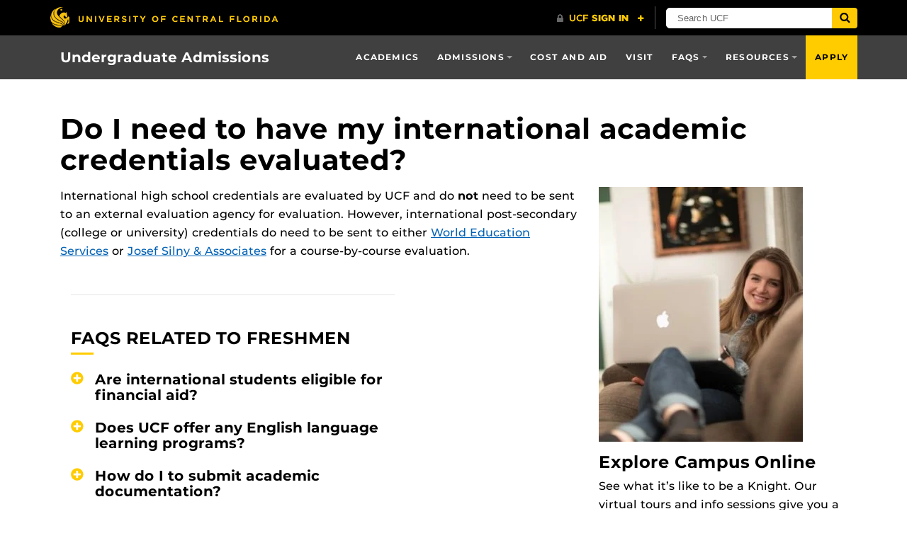

--- FILE ---
content_type: text/html; charset=UTF-8
request_url: https://www.ucf.edu/admissions/undergraduate/question/do-i-need-to-have-my-international-academic-credentials-evaluated/
body_size: 24955
content:
<!DOCTYPE html>
<html lang="en-us">
	<head>
		<meta name='robots' content='index, follow, max-image-preview:large, max-snippet:-1, max-video-preview:-1' />
<meta charset="utf-8">
<meta http-equiv="X-UA-Compatible" content="IE=Edge"><script type="text/javascript">(window.NREUM||(NREUM={})).init={ajax:{deny_list:["bam.nr-data.net"]},feature_flags:["soft_nav"]};(window.NREUM||(NREUM={})).loader_config={licenseKey:"NRJS-b1c7150106570aa3d02",applicationID:"1270720916",browserID:"1386058159"};;/*! For license information please see nr-loader-rum-1.308.0.min.js.LICENSE.txt */
(()=>{var e,t,r={163:(e,t,r)=>{"use strict";r.d(t,{j:()=>E});var n=r(384),i=r(1741);var a=r(2555);r(860).K7.genericEvents;const s="experimental.resources",o="register",c=e=>{if(!e||"string"!=typeof e)return!1;try{document.createDocumentFragment().querySelector(e)}catch{return!1}return!0};var d=r(2614),u=r(944),l=r(8122);const f="[data-nr-mask]",g=e=>(0,l.a)(e,(()=>{const e={feature_flags:[],experimental:{allow_registered_children:!1,resources:!1},mask_selector:"*",block_selector:"[data-nr-block]",mask_input_options:{color:!1,date:!1,"datetime-local":!1,email:!1,month:!1,number:!1,range:!1,search:!1,tel:!1,text:!1,time:!1,url:!1,week:!1,textarea:!1,select:!1,password:!0}};return{ajax:{deny_list:void 0,block_internal:!0,enabled:!0,autoStart:!0},api:{get allow_registered_children(){return e.feature_flags.includes(o)||e.experimental.allow_registered_children},set allow_registered_children(t){e.experimental.allow_registered_children=t},duplicate_registered_data:!1},browser_consent_mode:{enabled:!1},distributed_tracing:{enabled:void 0,exclude_newrelic_header:void 0,cors_use_newrelic_header:void 0,cors_use_tracecontext_headers:void 0,allowed_origins:void 0},get feature_flags(){return e.feature_flags},set feature_flags(t){e.feature_flags=t},generic_events:{enabled:!0,autoStart:!0},harvest:{interval:30},jserrors:{enabled:!0,autoStart:!0},logging:{enabled:!0,autoStart:!0},metrics:{enabled:!0,autoStart:!0},obfuscate:void 0,page_action:{enabled:!0},page_view_event:{enabled:!0,autoStart:!0},page_view_timing:{enabled:!0,autoStart:!0},performance:{capture_marks:!1,capture_measures:!1,capture_detail:!0,resources:{get enabled(){return e.feature_flags.includes(s)||e.experimental.resources},set enabled(t){e.experimental.resources=t},asset_types:[],first_party_domains:[],ignore_newrelic:!0}},privacy:{cookies_enabled:!0},proxy:{assets:void 0,beacon:void 0},session:{expiresMs:d.wk,inactiveMs:d.BB},session_replay:{autoStart:!0,enabled:!1,preload:!1,sampling_rate:10,error_sampling_rate:100,collect_fonts:!1,inline_images:!1,fix_stylesheets:!0,mask_all_inputs:!0,get mask_text_selector(){return e.mask_selector},set mask_text_selector(t){c(t)?e.mask_selector="".concat(t,",").concat(f):""===t||null===t?e.mask_selector=f:(0,u.R)(5,t)},get block_class(){return"nr-block"},get ignore_class(){return"nr-ignore"},get mask_text_class(){return"nr-mask"},get block_selector(){return e.block_selector},set block_selector(t){c(t)?e.block_selector+=",".concat(t):""!==t&&(0,u.R)(6,t)},get mask_input_options(){return e.mask_input_options},set mask_input_options(t){t&&"object"==typeof t?e.mask_input_options={...t,password:!0}:(0,u.R)(7,t)}},session_trace:{enabled:!0,autoStart:!0},soft_navigations:{enabled:!0,autoStart:!0},spa:{enabled:!0,autoStart:!0},ssl:void 0,user_actions:{enabled:!0,elementAttributes:["id","className","tagName","type"]}}})());var p=r(6154),m=r(9324);let h=0;const v={buildEnv:m.F3,distMethod:m.Xs,version:m.xv,originTime:p.WN},b={consented:!1},y={appMetadata:{},get consented(){return this.session?.state?.consent||b.consented},set consented(e){b.consented=e},customTransaction:void 0,denyList:void 0,disabled:!1,harvester:void 0,isolatedBacklog:!1,isRecording:!1,loaderType:void 0,maxBytes:3e4,obfuscator:void 0,onerror:void 0,ptid:void 0,releaseIds:{},session:void 0,timeKeeper:void 0,registeredEntities:[],jsAttributesMetadata:{bytes:0},get harvestCount(){return++h}},_=e=>{const t=(0,l.a)(e,y),r=Object.keys(v).reduce((e,t)=>(e[t]={value:v[t],writable:!1,configurable:!0,enumerable:!0},e),{});return Object.defineProperties(t,r)};var w=r(5701);const x=e=>{const t=e.startsWith("http");e+="/",r.p=t?e:"https://"+e};var R=r(7836),k=r(3241);const A={accountID:void 0,trustKey:void 0,agentID:void 0,licenseKey:void 0,applicationID:void 0,xpid:void 0},S=e=>(0,l.a)(e,A),T=new Set;function E(e,t={},r,s){let{init:o,info:c,loader_config:d,runtime:u={},exposed:l=!0}=t;if(!c){const e=(0,n.pV)();o=e.init,c=e.info,d=e.loader_config}e.init=g(o||{}),e.loader_config=S(d||{}),c.jsAttributes??={},p.bv&&(c.jsAttributes.isWorker=!0),e.info=(0,a.D)(c);const f=e.init,m=[c.beacon,c.errorBeacon];T.has(e.agentIdentifier)||(f.proxy.assets&&(x(f.proxy.assets),m.push(f.proxy.assets)),f.proxy.beacon&&m.push(f.proxy.beacon),e.beacons=[...m],function(e){const t=(0,n.pV)();Object.getOwnPropertyNames(i.W.prototype).forEach(r=>{const n=i.W.prototype[r];if("function"!=typeof n||"constructor"===n)return;let a=t[r];e[r]&&!1!==e.exposed&&"micro-agent"!==e.runtime?.loaderType&&(t[r]=(...t)=>{const n=e[r](...t);return a?a(...t):n})})}(e),(0,n.US)("activatedFeatures",w.B)),u.denyList=[...f.ajax.deny_list||[],...f.ajax.block_internal?m:[]],u.ptid=e.agentIdentifier,u.loaderType=r,e.runtime=_(u),T.has(e.agentIdentifier)||(e.ee=R.ee.get(e.agentIdentifier),e.exposed=l,(0,k.W)({agentIdentifier:e.agentIdentifier,drained:!!w.B?.[e.agentIdentifier],type:"lifecycle",name:"initialize",feature:void 0,data:e.config})),T.add(e.agentIdentifier)}},384:(e,t,r)=>{"use strict";r.d(t,{NT:()=>s,US:()=>u,Zm:()=>o,bQ:()=>d,dV:()=>c,pV:()=>l});var n=r(6154),i=r(1863),a=r(1910);const s={beacon:"bam.nr-data.net",errorBeacon:"bam.nr-data.net"};function o(){return n.gm.NREUM||(n.gm.NREUM={}),void 0===n.gm.newrelic&&(n.gm.newrelic=n.gm.NREUM),n.gm.NREUM}function c(){let e=o();return e.o||(e.o={ST:n.gm.setTimeout,SI:n.gm.setImmediate||n.gm.setInterval,CT:n.gm.clearTimeout,XHR:n.gm.XMLHttpRequest,REQ:n.gm.Request,EV:n.gm.Event,PR:n.gm.Promise,MO:n.gm.MutationObserver,FETCH:n.gm.fetch,WS:n.gm.WebSocket},(0,a.i)(...Object.values(e.o))),e}function d(e,t){let r=o();r.initializedAgents??={},t.initializedAt={ms:(0,i.t)(),date:new Date},r.initializedAgents[e]=t}function u(e,t){o()[e]=t}function l(){return function(){let e=o();const t=e.info||{};e.info={beacon:s.beacon,errorBeacon:s.errorBeacon,...t}}(),function(){let e=o();const t=e.init||{};e.init={...t}}(),c(),function(){let e=o();const t=e.loader_config||{};e.loader_config={...t}}(),o()}},782:(e,t,r)=>{"use strict";r.d(t,{T:()=>n});const n=r(860).K7.pageViewTiming},860:(e,t,r)=>{"use strict";r.d(t,{$J:()=>u,K7:()=>c,P3:()=>d,XX:()=>i,Yy:()=>o,df:()=>a,qY:()=>n,v4:()=>s});const n="events",i="jserrors",a="browser/blobs",s="rum",o="browser/logs",c={ajax:"ajax",genericEvents:"generic_events",jserrors:i,logging:"logging",metrics:"metrics",pageAction:"page_action",pageViewEvent:"page_view_event",pageViewTiming:"page_view_timing",sessionReplay:"session_replay",sessionTrace:"session_trace",softNav:"soft_navigations",spa:"spa"},d={[c.pageViewEvent]:1,[c.pageViewTiming]:2,[c.metrics]:3,[c.jserrors]:4,[c.spa]:5,[c.ajax]:6,[c.sessionTrace]:7,[c.softNav]:8,[c.sessionReplay]:9,[c.logging]:10,[c.genericEvents]:11},u={[c.pageViewEvent]:s,[c.pageViewTiming]:n,[c.ajax]:n,[c.spa]:n,[c.softNav]:n,[c.metrics]:i,[c.jserrors]:i,[c.sessionTrace]:a,[c.sessionReplay]:a,[c.logging]:o,[c.genericEvents]:"ins"}},944:(e,t,r)=>{"use strict";r.d(t,{R:()=>i});var n=r(3241);function i(e,t){"function"==typeof console.debug&&(console.debug("New Relic Warning: https://github.com/newrelic/newrelic-browser-agent/blob/main/docs/warning-codes.md#".concat(e),t),(0,n.W)({agentIdentifier:null,drained:null,type:"data",name:"warn",feature:"warn",data:{code:e,secondary:t}}))}},1687:(e,t,r)=>{"use strict";r.d(t,{Ak:()=>d,Ze:()=>f,x3:()=>u});var n=r(3241),i=r(7836),a=r(3606),s=r(860),o=r(2646);const c={};function d(e,t){const r={staged:!1,priority:s.P3[t]||0};l(e),c[e].get(t)||c[e].set(t,r)}function u(e,t){e&&c[e]&&(c[e].get(t)&&c[e].delete(t),p(e,t,!1),c[e].size&&g(e))}function l(e){if(!e)throw new Error("agentIdentifier required");c[e]||(c[e]=new Map)}function f(e="",t="feature",r=!1){if(l(e),!e||!c[e].get(t)||r)return p(e,t);c[e].get(t).staged=!0,g(e)}function g(e){const t=Array.from(c[e]);t.every(([e,t])=>t.staged)&&(t.sort((e,t)=>e[1].priority-t[1].priority),t.forEach(([t])=>{c[e].delete(t),p(e,t)}))}function p(e,t,r=!0){const s=e?i.ee.get(e):i.ee,c=a.i.handlers;if(!s.aborted&&s.backlog&&c){if((0,n.W)({agentIdentifier:e,type:"lifecycle",name:"drain",feature:t}),r){const e=s.backlog[t],r=c[t];if(r){for(let t=0;e&&t<e.length;++t)m(e[t],r);Object.entries(r).forEach(([e,t])=>{Object.values(t||{}).forEach(t=>{t[0]?.on&&t[0]?.context()instanceof o.y&&t[0].on(e,t[1])})})}}s.isolatedBacklog||delete c[t],s.backlog[t]=null,s.emit("drain-"+t,[])}}function m(e,t){var r=e[1];Object.values(t[r]||{}).forEach(t=>{var r=e[0];if(t[0]===r){var n=t[1],i=e[3],a=e[2];n.apply(i,a)}})}},1738:(e,t,r)=>{"use strict";r.d(t,{U:()=>g,Y:()=>f});var n=r(3241),i=r(9908),a=r(1863),s=r(944),o=r(5701),c=r(3969),d=r(8362),u=r(860),l=r(4261);function f(e,t,r,a){const f=a||r;!f||f[e]&&f[e]!==d.d.prototype[e]||(f[e]=function(){(0,i.p)(c.xV,["API/"+e+"/called"],void 0,u.K7.metrics,r.ee),(0,n.W)({agentIdentifier:r.agentIdentifier,drained:!!o.B?.[r.agentIdentifier],type:"data",name:"api",feature:l.Pl+e,data:{}});try{return t.apply(this,arguments)}catch(e){(0,s.R)(23,e)}})}function g(e,t,r,n,s){const o=e.info;null===r?delete o.jsAttributes[t]:o.jsAttributes[t]=r,(s||null===r)&&(0,i.p)(l.Pl+n,[(0,a.t)(),t,r],void 0,"session",e.ee)}},1741:(e,t,r)=>{"use strict";r.d(t,{W:()=>a});var n=r(944),i=r(4261);class a{#e(e,...t){if(this[e]!==a.prototype[e])return this[e](...t);(0,n.R)(35,e)}addPageAction(e,t){return this.#e(i.hG,e,t)}register(e){return this.#e(i.eY,e)}recordCustomEvent(e,t){return this.#e(i.fF,e,t)}setPageViewName(e,t){return this.#e(i.Fw,e,t)}setCustomAttribute(e,t,r){return this.#e(i.cD,e,t,r)}noticeError(e,t){return this.#e(i.o5,e,t)}setUserId(e,t=!1){return this.#e(i.Dl,e,t)}setApplicationVersion(e){return this.#e(i.nb,e)}setErrorHandler(e){return this.#e(i.bt,e)}addRelease(e,t){return this.#e(i.k6,e,t)}log(e,t){return this.#e(i.$9,e,t)}start(){return this.#e(i.d3)}finished(e){return this.#e(i.BL,e)}recordReplay(){return this.#e(i.CH)}pauseReplay(){return this.#e(i.Tb)}addToTrace(e){return this.#e(i.U2,e)}setCurrentRouteName(e){return this.#e(i.PA,e)}interaction(e){return this.#e(i.dT,e)}wrapLogger(e,t,r){return this.#e(i.Wb,e,t,r)}measure(e,t){return this.#e(i.V1,e,t)}consent(e){return this.#e(i.Pv,e)}}},1863:(e,t,r)=>{"use strict";function n(){return Math.floor(performance.now())}r.d(t,{t:()=>n})},1910:(e,t,r)=>{"use strict";r.d(t,{i:()=>a});var n=r(944);const i=new Map;function a(...e){return e.every(e=>{if(i.has(e))return i.get(e);const t="function"==typeof e?e.toString():"",r=t.includes("[native code]"),a=t.includes("nrWrapper");return r||a||(0,n.R)(64,e?.name||t),i.set(e,r),r})}},2555:(e,t,r)=>{"use strict";r.d(t,{D:()=>o,f:()=>s});var n=r(384),i=r(8122);const a={beacon:n.NT.beacon,errorBeacon:n.NT.errorBeacon,licenseKey:void 0,applicationID:void 0,sa:void 0,queueTime:void 0,applicationTime:void 0,ttGuid:void 0,user:void 0,account:void 0,product:void 0,extra:void 0,jsAttributes:{},userAttributes:void 0,atts:void 0,transactionName:void 0,tNamePlain:void 0};function s(e){try{return!!e.licenseKey&&!!e.errorBeacon&&!!e.applicationID}catch(e){return!1}}const o=e=>(0,i.a)(e,a)},2614:(e,t,r)=>{"use strict";r.d(t,{BB:()=>s,H3:()=>n,g:()=>d,iL:()=>c,tS:()=>o,uh:()=>i,wk:()=>a});const n="NRBA",i="SESSION",a=144e5,s=18e5,o={STARTED:"session-started",PAUSE:"session-pause",RESET:"session-reset",RESUME:"session-resume",UPDATE:"session-update"},c={SAME_TAB:"same-tab",CROSS_TAB:"cross-tab"},d={OFF:0,FULL:1,ERROR:2}},2646:(e,t,r)=>{"use strict";r.d(t,{y:()=>n});class n{constructor(e){this.contextId=e}}},2843:(e,t,r)=>{"use strict";r.d(t,{G:()=>a,u:()=>i});var n=r(3878);function i(e,t=!1,r,i){(0,n.DD)("visibilitychange",function(){if(t)return void("hidden"===document.visibilityState&&e());e(document.visibilityState)},r,i)}function a(e,t,r){(0,n.sp)("pagehide",e,t,r)}},3241:(e,t,r)=>{"use strict";r.d(t,{W:()=>a});var n=r(6154);const i="newrelic";function a(e={}){try{n.gm.dispatchEvent(new CustomEvent(i,{detail:e}))}catch(e){}}},3606:(e,t,r)=>{"use strict";r.d(t,{i:()=>a});var n=r(9908);a.on=s;var i=a.handlers={};function a(e,t,r,a){s(a||n.d,i,e,t,r)}function s(e,t,r,i,a){a||(a="feature"),e||(e=n.d);var s=t[a]=t[a]||{};(s[r]=s[r]||[]).push([e,i])}},3878:(e,t,r)=>{"use strict";function n(e,t){return{capture:e,passive:!1,signal:t}}function i(e,t,r=!1,i){window.addEventListener(e,t,n(r,i))}function a(e,t,r=!1,i){document.addEventListener(e,t,n(r,i))}r.d(t,{DD:()=>a,jT:()=>n,sp:()=>i})},3969:(e,t,r)=>{"use strict";r.d(t,{TZ:()=>n,XG:()=>o,rs:()=>i,xV:()=>s,z_:()=>a});const n=r(860).K7.metrics,i="sm",a="cm",s="storeSupportabilityMetrics",o="storeEventMetrics"},4234:(e,t,r)=>{"use strict";r.d(t,{W:()=>a});var n=r(7836),i=r(1687);class a{constructor(e,t){this.agentIdentifier=e,this.ee=n.ee.get(e),this.featureName=t,this.blocked=!1}deregisterDrain(){(0,i.x3)(this.agentIdentifier,this.featureName)}}},4261:(e,t,r)=>{"use strict";r.d(t,{$9:()=>d,BL:()=>o,CH:()=>g,Dl:()=>_,Fw:()=>y,PA:()=>h,Pl:()=>n,Pv:()=>k,Tb:()=>l,U2:()=>a,V1:()=>R,Wb:()=>x,bt:()=>b,cD:()=>v,d3:()=>w,dT:()=>c,eY:()=>p,fF:()=>f,hG:()=>i,k6:()=>s,nb:()=>m,o5:()=>u});const n="api-",i="addPageAction",a="addToTrace",s="addRelease",o="finished",c="interaction",d="log",u="noticeError",l="pauseReplay",f="recordCustomEvent",g="recordReplay",p="register",m="setApplicationVersion",h="setCurrentRouteName",v="setCustomAttribute",b="setErrorHandler",y="setPageViewName",_="setUserId",w="start",x="wrapLogger",R="measure",k="consent"},5289:(e,t,r)=>{"use strict";r.d(t,{GG:()=>s,Qr:()=>c,sB:()=>o});var n=r(3878),i=r(6389);function a(){return"undefined"==typeof document||"complete"===document.readyState}function s(e,t){if(a())return e();const r=(0,i.J)(e),s=setInterval(()=>{a()&&(clearInterval(s),r())},500);(0,n.sp)("load",r,t)}function o(e){if(a())return e();(0,n.DD)("DOMContentLoaded",e)}function c(e){if(a())return e();(0,n.sp)("popstate",e)}},5607:(e,t,r)=>{"use strict";r.d(t,{W:()=>n});const n=(0,r(9566).bz)()},5701:(e,t,r)=>{"use strict";r.d(t,{B:()=>a,t:()=>s});var n=r(3241);const i=new Set,a={};function s(e,t){const r=t.agentIdentifier;a[r]??={},e&&"object"==typeof e&&(i.has(r)||(t.ee.emit("rumresp",[e]),a[r]=e,i.add(r),(0,n.W)({agentIdentifier:r,loaded:!0,drained:!0,type:"lifecycle",name:"load",feature:void 0,data:e})))}},6154:(e,t,r)=>{"use strict";r.d(t,{OF:()=>c,RI:()=>i,WN:()=>u,bv:()=>a,eN:()=>l,gm:()=>s,mw:()=>o,sb:()=>d});var n=r(1863);const i="undefined"!=typeof window&&!!window.document,a="undefined"!=typeof WorkerGlobalScope&&("undefined"!=typeof self&&self instanceof WorkerGlobalScope&&self.navigator instanceof WorkerNavigator||"undefined"!=typeof globalThis&&globalThis instanceof WorkerGlobalScope&&globalThis.navigator instanceof WorkerNavigator),s=i?window:"undefined"!=typeof WorkerGlobalScope&&("undefined"!=typeof self&&self instanceof WorkerGlobalScope&&self||"undefined"!=typeof globalThis&&globalThis instanceof WorkerGlobalScope&&globalThis),o=Boolean("hidden"===s?.document?.visibilityState),c=/iPad|iPhone|iPod/.test(s.navigator?.userAgent),d=c&&"undefined"==typeof SharedWorker,u=((()=>{const e=s.navigator?.userAgent?.match(/Firefox[/\s](\d+\.\d+)/);Array.isArray(e)&&e.length>=2&&e[1]})(),Date.now()-(0,n.t)()),l=()=>"undefined"!=typeof PerformanceNavigationTiming&&s?.performance?.getEntriesByType("navigation")?.[0]?.responseStart},6389:(e,t,r)=>{"use strict";function n(e,t=500,r={}){const n=r?.leading||!1;let i;return(...r)=>{n&&void 0===i&&(e.apply(this,r),i=setTimeout(()=>{i=clearTimeout(i)},t)),n||(clearTimeout(i),i=setTimeout(()=>{e.apply(this,r)},t))}}function i(e){let t=!1;return(...r)=>{t||(t=!0,e.apply(this,r))}}r.d(t,{J:()=>i,s:()=>n})},6630:(e,t,r)=>{"use strict";r.d(t,{T:()=>n});const n=r(860).K7.pageViewEvent},7699:(e,t,r)=>{"use strict";r.d(t,{It:()=>a,KC:()=>o,No:()=>i,qh:()=>s});var n=r(860);const i=16e3,a=1e6,s="SESSION_ERROR",o={[n.K7.logging]:!0,[n.K7.genericEvents]:!1,[n.K7.jserrors]:!1,[n.K7.ajax]:!1}},7836:(e,t,r)=>{"use strict";r.d(t,{P:()=>o,ee:()=>c});var n=r(384),i=r(8990),a=r(2646),s=r(5607);const o="nr@context:".concat(s.W),c=function e(t,r){var n={},s={},u={},l=!1;try{l=16===r.length&&d.initializedAgents?.[r]?.runtime.isolatedBacklog}catch(e){}var f={on:p,addEventListener:p,removeEventListener:function(e,t){var r=n[e];if(!r)return;for(var i=0;i<r.length;i++)r[i]===t&&r.splice(i,1)},emit:function(e,r,n,i,a){!1!==a&&(a=!0);if(c.aborted&&!i)return;t&&a&&t.emit(e,r,n);var o=g(n);m(e).forEach(e=>{e.apply(o,r)});var d=v()[s[e]];d&&d.push([f,e,r,o]);return o},get:h,listeners:m,context:g,buffer:function(e,t){const r=v();if(t=t||"feature",f.aborted)return;Object.entries(e||{}).forEach(([e,n])=>{s[n]=t,t in r||(r[t]=[])})},abort:function(){f._aborted=!0,Object.keys(f.backlog).forEach(e=>{delete f.backlog[e]})},isBuffering:function(e){return!!v()[s[e]]},debugId:r,backlog:l?{}:t&&"object"==typeof t.backlog?t.backlog:{},isolatedBacklog:l};return Object.defineProperty(f,"aborted",{get:()=>{let e=f._aborted||!1;return e||(t&&(e=t.aborted),e)}}),f;function g(e){return e&&e instanceof a.y?e:e?(0,i.I)(e,o,()=>new a.y(o)):new a.y(o)}function p(e,t){n[e]=m(e).concat(t)}function m(e){return n[e]||[]}function h(t){return u[t]=u[t]||e(f,t)}function v(){return f.backlog}}(void 0,"globalEE"),d=(0,n.Zm)();d.ee||(d.ee=c)},8122:(e,t,r)=>{"use strict";r.d(t,{a:()=>i});var n=r(944);function i(e,t){try{if(!e||"object"!=typeof e)return(0,n.R)(3);if(!t||"object"!=typeof t)return(0,n.R)(4);const r=Object.create(Object.getPrototypeOf(t),Object.getOwnPropertyDescriptors(t)),a=0===Object.keys(r).length?e:r;for(let s in a)if(void 0!==e[s])try{if(null===e[s]){r[s]=null;continue}Array.isArray(e[s])&&Array.isArray(t[s])?r[s]=Array.from(new Set([...e[s],...t[s]])):"object"==typeof e[s]&&"object"==typeof t[s]?r[s]=i(e[s],t[s]):r[s]=e[s]}catch(e){r[s]||(0,n.R)(1,e)}return r}catch(e){(0,n.R)(2,e)}}},8362:(e,t,r)=>{"use strict";r.d(t,{d:()=>a});var n=r(9566),i=r(1741);class a extends i.W{agentIdentifier=(0,n.LA)(16)}},8374:(e,t,r)=>{r.nc=(()=>{try{return document?.currentScript?.nonce}catch(e){}return""})()},8990:(e,t,r)=>{"use strict";r.d(t,{I:()=>i});var n=Object.prototype.hasOwnProperty;function i(e,t,r){if(n.call(e,t))return e[t];var i=r();if(Object.defineProperty&&Object.keys)try{return Object.defineProperty(e,t,{value:i,writable:!0,enumerable:!1}),i}catch(e){}return e[t]=i,i}},9324:(e,t,r)=>{"use strict";r.d(t,{F3:()=>i,Xs:()=>a,xv:()=>n});const n="1.308.0",i="PROD",a="CDN"},9566:(e,t,r)=>{"use strict";r.d(t,{LA:()=>o,bz:()=>s});var n=r(6154);const i="xxxxxxxx-xxxx-4xxx-yxxx-xxxxxxxxxxxx";function a(e,t){return e?15&e[t]:16*Math.random()|0}function s(){const e=n.gm?.crypto||n.gm?.msCrypto;let t,r=0;return e&&e.getRandomValues&&(t=e.getRandomValues(new Uint8Array(30))),i.split("").map(e=>"x"===e?a(t,r++).toString(16):"y"===e?(3&a()|8).toString(16):e).join("")}function o(e){const t=n.gm?.crypto||n.gm?.msCrypto;let r,i=0;t&&t.getRandomValues&&(r=t.getRandomValues(new Uint8Array(e)));const s=[];for(var o=0;o<e;o++)s.push(a(r,i++).toString(16));return s.join("")}},9908:(e,t,r)=>{"use strict";r.d(t,{d:()=>n,p:()=>i});var n=r(7836).ee.get("handle");function i(e,t,r,i,a){a?(a.buffer([e],i),a.emit(e,t,r)):(n.buffer([e],i),n.emit(e,t,r))}}},n={};function i(e){var t=n[e];if(void 0!==t)return t.exports;var a=n[e]={exports:{}};return r[e](a,a.exports,i),a.exports}i.m=r,i.d=(e,t)=>{for(var r in t)i.o(t,r)&&!i.o(e,r)&&Object.defineProperty(e,r,{enumerable:!0,get:t[r]})},i.f={},i.e=e=>Promise.all(Object.keys(i.f).reduce((t,r)=>(i.f[r](e,t),t),[])),i.u=e=>"nr-rum-1.308.0.min.js",i.o=(e,t)=>Object.prototype.hasOwnProperty.call(e,t),e={},t="NRBA-1.308.0.PROD:",i.l=(r,n,a,s)=>{if(e[r])e[r].push(n);else{var o,c;if(void 0!==a)for(var d=document.getElementsByTagName("script"),u=0;u<d.length;u++){var l=d[u];if(l.getAttribute("src")==r||l.getAttribute("data-webpack")==t+a){o=l;break}}if(!o){c=!0;var f={296:"sha512-+MIMDsOcckGXa1EdWHqFNv7P+JUkd5kQwCBr3KE6uCvnsBNUrdSt4a/3/L4j4TxtnaMNjHpza2/erNQbpacJQA=="};(o=document.createElement("script")).charset="utf-8",i.nc&&o.setAttribute("nonce",i.nc),o.setAttribute("data-webpack",t+a),o.src=r,0!==o.src.indexOf(window.location.origin+"/")&&(o.crossOrigin="anonymous"),f[s]&&(o.integrity=f[s])}e[r]=[n];var g=(t,n)=>{o.onerror=o.onload=null,clearTimeout(p);var i=e[r];if(delete e[r],o.parentNode&&o.parentNode.removeChild(o),i&&i.forEach(e=>e(n)),t)return t(n)},p=setTimeout(g.bind(null,void 0,{type:"timeout",target:o}),12e4);o.onerror=g.bind(null,o.onerror),o.onload=g.bind(null,o.onload),c&&document.head.appendChild(o)}},i.r=e=>{"undefined"!=typeof Symbol&&Symbol.toStringTag&&Object.defineProperty(e,Symbol.toStringTag,{value:"Module"}),Object.defineProperty(e,"__esModule",{value:!0})},i.p="https://js-agent.newrelic.com/",(()=>{var e={374:0,840:0};i.f.j=(t,r)=>{var n=i.o(e,t)?e[t]:void 0;if(0!==n)if(n)r.push(n[2]);else{var a=new Promise((r,i)=>n=e[t]=[r,i]);r.push(n[2]=a);var s=i.p+i.u(t),o=new Error;i.l(s,r=>{if(i.o(e,t)&&(0!==(n=e[t])&&(e[t]=void 0),n)){var a=r&&("load"===r.type?"missing":r.type),s=r&&r.target&&r.target.src;o.message="Loading chunk "+t+" failed: ("+a+": "+s+")",o.name="ChunkLoadError",o.type=a,o.request=s,n[1](o)}},"chunk-"+t,t)}};var t=(t,r)=>{var n,a,[s,o,c]=r,d=0;if(s.some(t=>0!==e[t])){for(n in o)i.o(o,n)&&(i.m[n]=o[n]);if(c)c(i)}for(t&&t(r);d<s.length;d++)a=s[d],i.o(e,a)&&e[a]&&e[a][0](),e[a]=0},r=self["webpackChunk:NRBA-1.308.0.PROD"]=self["webpackChunk:NRBA-1.308.0.PROD"]||[];r.forEach(t.bind(null,0)),r.push=t.bind(null,r.push.bind(r))})(),(()=>{"use strict";i(8374);var e=i(8362),t=i(860);const r=Object.values(t.K7);var n=i(163);var a=i(9908),s=i(1863),o=i(4261),c=i(1738);var d=i(1687),u=i(4234),l=i(5289),f=i(6154),g=i(944),p=i(384);const m=e=>f.RI&&!0===e?.privacy.cookies_enabled;function h(e){return!!(0,p.dV)().o.MO&&m(e)&&!0===e?.session_trace.enabled}var v=i(6389),b=i(7699);class y extends u.W{constructor(e,t){super(e.agentIdentifier,t),this.agentRef=e,this.abortHandler=void 0,this.featAggregate=void 0,this.loadedSuccessfully=void 0,this.onAggregateImported=new Promise(e=>{this.loadedSuccessfully=e}),this.deferred=Promise.resolve(),!1===e.init[this.featureName].autoStart?this.deferred=new Promise((t,r)=>{this.ee.on("manual-start-all",(0,v.J)(()=>{(0,d.Ak)(e.agentIdentifier,this.featureName),t()}))}):(0,d.Ak)(e.agentIdentifier,t)}importAggregator(e,t,r={}){if(this.featAggregate)return;const n=async()=>{let n;await this.deferred;try{if(m(e.init)){const{setupAgentSession:t}=await i.e(296).then(i.bind(i,3305));n=t(e)}}catch(e){(0,g.R)(20,e),this.ee.emit("internal-error",[e]),(0,a.p)(b.qh,[e],void 0,this.featureName,this.ee)}try{if(!this.#t(this.featureName,n,e.init))return(0,d.Ze)(this.agentIdentifier,this.featureName),void this.loadedSuccessfully(!1);const{Aggregate:i}=await t();this.featAggregate=new i(e,r),e.runtime.harvester.initializedAggregates.push(this.featAggregate),this.loadedSuccessfully(!0)}catch(e){(0,g.R)(34,e),this.abortHandler?.(),(0,d.Ze)(this.agentIdentifier,this.featureName,!0),this.loadedSuccessfully(!1),this.ee&&this.ee.abort()}};f.RI?(0,l.GG)(()=>n(),!0):n()}#t(e,r,n){if(this.blocked)return!1;switch(e){case t.K7.sessionReplay:return h(n)&&!!r;case t.K7.sessionTrace:return!!r;default:return!0}}}var _=i(6630),w=i(2614),x=i(3241);class R extends y{static featureName=_.T;constructor(e){var t;super(e,_.T),this.setupInspectionEvents(e.agentIdentifier),t=e,(0,c.Y)(o.Fw,function(e,r){"string"==typeof e&&("/"!==e.charAt(0)&&(e="/"+e),t.runtime.customTransaction=(r||"http://custom.transaction")+e,(0,a.p)(o.Pl+o.Fw,[(0,s.t)()],void 0,void 0,t.ee))},t),this.importAggregator(e,()=>i.e(296).then(i.bind(i,3943)))}setupInspectionEvents(e){const t=(t,r)=>{t&&(0,x.W)({agentIdentifier:e,timeStamp:t.timeStamp,loaded:"complete"===t.target.readyState,type:"window",name:r,data:t.target.location+""})};(0,l.sB)(e=>{t(e,"DOMContentLoaded")}),(0,l.GG)(e=>{t(e,"load")}),(0,l.Qr)(e=>{t(e,"navigate")}),this.ee.on(w.tS.UPDATE,(t,r)=>{(0,x.W)({agentIdentifier:e,type:"lifecycle",name:"session",data:r})})}}class k extends e.d{constructor(e){var t;(super(),f.gm)?(this.features={},(0,p.bQ)(this.agentIdentifier,this),this.desiredFeatures=new Set(e.features||[]),this.desiredFeatures.add(R),(0,n.j)(this,e,e.loaderType||"agent"),t=this,(0,c.Y)(o.cD,function(e,r,n=!1){if("string"==typeof e){if(["string","number","boolean"].includes(typeof r)||null===r)return(0,c.U)(t,e,r,o.cD,n);(0,g.R)(40,typeof r)}else(0,g.R)(39,typeof e)},t),function(e){(0,c.Y)(o.Dl,function(t,r=!1){if("string"!=typeof t&&null!==t)return void(0,g.R)(41,typeof t);const n=e.info.jsAttributes["enduser.id"];r&&null!=n&&n!==t?(0,a.p)(o.Pl+"setUserIdAndResetSession",[t],void 0,"session",e.ee):(0,c.U)(e,"enduser.id",t,o.Dl,!0)},e)}(this),function(e){(0,c.Y)(o.nb,function(t){if("string"==typeof t||null===t)return(0,c.U)(e,"application.version",t,o.nb,!1);(0,g.R)(42,typeof t)},e)}(this),function(e){(0,c.Y)(o.d3,function(){e.ee.emit("manual-start-all")},e)}(this),function(e){(0,c.Y)(o.Pv,function(t=!0){if("boolean"==typeof t){if((0,a.p)(o.Pl+o.Pv,[t],void 0,"session",e.ee),e.runtime.consented=t,t){const t=e.features.page_view_event;t.onAggregateImported.then(e=>{const r=t.featAggregate;e&&!r.sentRum&&r.sendRum()})}}else(0,g.R)(65,typeof t)},e)}(this),this.run()):(0,g.R)(21)}get config(){return{info:this.info,init:this.init,loader_config:this.loader_config,runtime:this.runtime}}get api(){return this}run(){try{const e=function(e){const t={};return r.forEach(r=>{t[r]=!!e[r]?.enabled}),t}(this.init),n=[...this.desiredFeatures];n.sort((e,r)=>t.P3[e.featureName]-t.P3[r.featureName]),n.forEach(r=>{if(!e[r.featureName]&&r.featureName!==t.K7.pageViewEvent)return;if(r.featureName===t.K7.spa)return void(0,g.R)(67);const n=function(e){switch(e){case t.K7.ajax:return[t.K7.jserrors];case t.K7.sessionTrace:return[t.K7.ajax,t.K7.pageViewEvent];case t.K7.sessionReplay:return[t.K7.sessionTrace];case t.K7.pageViewTiming:return[t.K7.pageViewEvent];default:return[]}}(r.featureName).filter(e=>!(e in this.features));n.length>0&&(0,g.R)(36,{targetFeature:r.featureName,missingDependencies:n}),this.features[r.featureName]=new r(this)})}catch(e){(0,g.R)(22,e);for(const e in this.features)this.features[e].abortHandler?.();const t=(0,p.Zm)();delete t.initializedAgents[this.agentIdentifier]?.features,delete this.sharedAggregator;return t.ee.get(this.agentIdentifier).abort(),!1}}}var A=i(2843),S=i(782);class T extends y{static featureName=S.T;constructor(e){super(e,S.T),f.RI&&((0,A.u)(()=>(0,a.p)("docHidden",[(0,s.t)()],void 0,S.T,this.ee),!0),(0,A.G)(()=>(0,a.p)("winPagehide",[(0,s.t)()],void 0,S.T,this.ee)),this.importAggregator(e,()=>i.e(296).then(i.bind(i,2117))))}}var E=i(3969);class I extends y{static featureName=E.TZ;constructor(e){super(e,E.TZ),f.RI&&document.addEventListener("securitypolicyviolation",e=>{(0,a.p)(E.xV,["Generic/CSPViolation/Detected"],void 0,this.featureName,this.ee)}),this.importAggregator(e,()=>i.e(296).then(i.bind(i,9623)))}}new k({features:[R,T,I],loaderType:"lite"})})()})();</script>
<meta name="viewport" content="width=device-width, initial-scale=1, shrink-to-fit=no">
<link rel="preload" href="https://www.ucf.edu/admissions/undergraduate/wp-content/themes/UCF-WordPress-Theme/static/fonts/ucf-sans-serif-alt/ucfsansserifalt-medium-webfont.woff2" as="font" type="font/woff2" crossorigin>
<link rel="preload" href="https://www.ucf.edu/admissions/undergraduate/wp-content/themes/UCF-WordPress-Theme/static/fonts/ucf-sans-serif-alt/ucfsansserifalt-bold-webfont.woff2" as="font" type="font/woff2" crossorigin>

<link rel="preload" href="https://www.ucf.edu/admissions/undergraduate/wp-content/themes/UCF-WordPress-Theme/static/fonts/font-awesome-4/fontawesome-webfont.woff2" as="font" type="font/woff2" crossorigin>

	<!-- This site is optimized with the Yoast SEO plugin v24.9 - https://yoast.com/wordpress/plugins/seo/ -->
	<title>FAQ:Do I need to have my international academic credentials evaluated?</title>
	<meta name="description" content="International high school credentials are evaluated by UCF and do not need to be sent to an external evaluation agency for evaluation. However," />
	<link rel="canonical" href="https://www.ucf.edu/admissions/undergraduate/question/do-i-need-to-have-my-international-academic-credentials-evaluated/" />
	<meta property="og:locale" content="en_US" />
	<meta property="og:type" content="article" />
	<meta property="og:title" content="FAQ:Do I need to have my international academic credentials evaluated?" />
	<meta property="og:description" content="International high school credentials are evaluated by UCF and do not need to be sent to an external evaluation agency for evaluation. However," />
	<meta property="og:url" content="https://www.ucf.edu/admissions/undergraduate/question/do-i-need-to-have-my-international-academic-credentials-evaluated/" />
	<meta property="og:site_name" content="Undergraduate Admissions" />
	<meta property="article:modified_time" content="2023-09-29T14:35:49+00:00" />
	<meta name="twitter:card" content="summary_large_image" />
	<meta name="twitter:label1" content="Est. reading time" />
	<meta name="twitter:data1" content="1 minute" />
	<script type="application/ld+json" class="yoast-schema-graph">{"@context":"https://schema.org","@graph":[{"@type":"WebPage","@id":"https://www.ucf.edu/admissions/undergraduate/question/do-i-need-to-have-my-international-academic-credentials-evaluated/","url":"https://www.ucf.edu/admissions/undergraduate/question/do-i-need-to-have-my-international-academic-credentials-evaluated/","name":"FAQ:Do I need to have my international academic credentials evaluated?","isPartOf":{"@id":"https://www.ucf.edu/admissions/undergraduate/#website"},"datePublished":"2018-11-21T21:48:48+00:00","dateModified":"2023-09-29T14:35:49+00:00","description":"International high school credentials are evaluated by UCF and do not need to be sent to an external evaluation agency for evaluation. However,","breadcrumb":{"@id":"https://www.ucf.edu/admissions/undergraduate/question/do-i-need-to-have-my-international-academic-credentials-evaluated/#breadcrumb"},"inLanguage":"en-US","potentialAction":[{"@type":"ReadAction","target":["https://www.ucf.edu/admissions/undergraduate/question/do-i-need-to-have-my-international-academic-credentials-evaluated/"]}]},{"@type":"BreadcrumbList","@id":"https://www.ucf.edu/admissions/undergraduate/question/do-i-need-to-have-my-international-academic-credentials-evaluated/#breadcrumb","itemListElement":[{"@type":"ListItem","position":1,"name":"Home","item":"https://www.ucf.edu/admissions/undergraduate/"},{"@type":"ListItem","position":2,"name":"Do I need to have my international academic credentials evaluated?"}]},{"@type":"WebSite","@id":"https://www.ucf.edu/admissions/undergraduate/#website","url":"https://www.ucf.edu/admissions/undergraduate/","name":"Undergraduate Admissions","description":"","potentialAction":[{"@type":"SearchAction","target":{"@type":"EntryPoint","urlTemplate":"https://www.ucf.edu/admissions/undergraduate/?s={search_term_string}"},"query-input":{"@type":"PropertyValueSpecification","valueRequired":true,"valueName":"search_term_string"}}],"inLanguage":"en-US"}]}</script>
	<!-- / Yoast SEO plugin. -->


<link rel='dns-prefetch' href='//ajax.googleapis.com' />
<link rel='dns-prefetch' href='//universityheader.ucf.edu' />
<link rel='dns-prefetch' href='//cdnjs.cloudflare.com' />
<link rel='dns-prefetch' href='//www.ucf.edu' />
<link rel="alternate" type="application/rss+xml" title="Undergraduate Admissions &raquo; Feed" href="https://www.ucf.edu/admissions/undergraduate/feed/" />
<link rel="alternate" type="application/rss+xml" title="Undergraduate Admissions &raquo; Comments Feed" href="https://www.ucf.edu/admissions/undergraduate/comments/feed/" />
<script>
	dataLayer = [];
</script>
<!-- Google Tag Manager -->
<script>(function(w,d,s,l,i){w[l]=w[l]||[];w[l].push({'gtm.start':
new Date().getTime(),event:'gtm.js'});var f=d.getElementsByTagName(s)[0],
j=d.createElement(s),dl=l!='dataLayer'?'&l='+l:'';j.async=true;j.src=
'//www.googletagmanager.com/gtm.js?id='+i+dl;f.parentNode.insertBefore(j,f);
})(window,document,'script','dataLayer','GTM-NZKBTPH');</script>
<!-- End Google Tag Manager -->
<link rel="alternate" title="oEmbed (JSON)" type="application/json+oembed" href="https://www.ucf.edu/admissions/undergraduate/wp-json/oembed/1.0/embed?url=https%3A%2F%2Fwww.ucf.edu%2Fadmissions%2Fundergraduate%2Fquestion%2Fdo-i-need-to-have-my-international-academic-credentials-evaluated%2F" />
<link rel="alternate" title="oEmbed (XML)" type="text/xml+oembed" href="https://www.ucf.edu/admissions/undergraduate/wp-json/oembed/1.0/embed?url=https%3A%2F%2Fwww.ucf.edu%2Fadmissions%2Fundergraduate%2Fquestion%2Fdo-i-need-to-have-my-international-academic-credentials-evaluated%2F&#038;format=xml" />
<style id='wp-img-auto-sizes-contain-inline-css'>
img:is([sizes=auto i],[sizes^="auto," i]){contain-intrinsic-size:3000px 1500px}
/*# sourceURL=wp-img-auto-sizes-contain-inline-css */
</style>
<style id='wp-block-library-inline-css'>
:root{--wp-block-synced-color:#7a00df;--wp-block-synced-color--rgb:122,0,223;--wp-bound-block-color:var(--wp-block-synced-color);--wp-editor-canvas-background:#ddd;--wp-admin-theme-color:#007cba;--wp-admin-theme-color--rgb:0,124,186;--wp-admin-theme-color-darker-10:#006ba1;--wp-admin-theme-color-darker-10--rgb:0,107,160.5;--wp-admin-theme-color-darker-20:#005a87;--wp-admin-theme-color-darker-20--rgb:0,90,135;--wp-admin-border-width-focus:2px}@media (min-resolution:192dpi){:root{--wp-admin-border-width-focus:1.5px}}.wp-element-button{cursor:pointer}:root .has-very-light-gray-background-color{background-color:#eee}:root .has-very-dark-gray-background-color{background-color:#313131}:root .has-very-light-gray-color{color:#eee}:root .has-very-dark-gray-color{color:#313131}:root .has-vivid-green-cyan-to-vivid-cyan-blue-gradient-background{background:linear-gradient(135deg,#00d084,#0693e3)}:root .has-purple-crush-gradient-background{background:linear-gradient(135deg,#34e2e4,#4721fb 50%,#ab1dfe)}:root .has-hazy-dawn-gradient-background{background:linear-gradient(135deg,#faaca8,#dad0ec)}:root .has-subdued-olive-gradient-background{background:linear-gradient(135deg,#fafae1,#67a671)}:root .has-atomic-cream-gradient-background{background:linear-gradient(135deg,#fdd79a,#004a59)}:root .has-nightshade-gradient-background{background:linear-gradient(135deg,#330968,#31cdcf)}:root .has-midnight-gradient-background{background:linear-gradient(135deg,#020381,#2874fc)}:root{--wp--preset--font-size--normal:16px;--wp--preset--font-size--huge:42px}.has-regular-font-size{font-size:1em}.has-larger-font-size{font-size:2.625em}.has-normal-font-size{font-size:var(--wp--preset--font-size--normal)}.has-huge-font-size{font-size:var(--wp--preset--font-size--huge)}.has-text-align-center{text-align:center}.has-text-align-left{text-align:left}.has-text-align-right{text-align:right}.has-fit-text{white-space:nowrap!important}#end-resizable-editor-section{display:none}.aligncenter{clear:both}.items-justified-left{justify-content:flex-start}.items-justified-center{justify-content:center}.items-justified-right{justify-content:flex-end}.items-justified-space-between{justify-content:space-between}.screen-reader-text{border:0;clip-path:inset(50%);height:1px;margin:-1px;overflow:hidden;padding:0;position:absolute;width:1px;word-wrap:normal!important}.screen-reader-text:focus{background-color:#ddd;clip-path:none;color:#444;display:block;font-size:1em;height:auto;left:5px;line-height:normal;padding:15px 23px 14px;text-decoration:none;top:5px;width:auto;z-index:100000}html :where(.has-border-color){border-style:solid}html :where([style*=border-top-color]){border-top-style:solid}html :where([style*=border-right-color]){border-right-style:solid}html :where([style*=border-bottom-color]){border-bottom-style:solid}html :where([style*=border-left-color]){border-left-style:solid}html :where([style*=border-width]){border-style:solid}html :where([style*=border-top-width]){border-top-style:solid}html :where([style*=border-right-width]){border-right-style:solid}html :where([style*=border-bottom-width]){border-bottom-style:solid}html :where([style*=border-left-width]){border-left-style:solid}html :where(img[class*=wp-image-]){height:auto;max-width:100%}:where(figure){margin:0 0 1em}html :where(.is-position-sticky){--wp-admin--admin-bar--position-offset:var(--wp-admin--admin-bar--height,0px)}@media screen and (max-width:600px){html :where(.is-position-sticky){--wp-admin--admin-bar--position-offset:0px}}
/*# sourceURL=/wp-includes/css/dist/block-library/common.min.css */
</style>
<style id='classic-theme-styles-inline-css'>
/*! This file is auto-generated */
.wp-block-button__link{color:#fff;background-color:#32373c;border-radius:9999px;box-shadow:none;text-decoration:none;padding:calc(.667em + 2px) calc(1.333em + 2px);font-size:1.125em}.wp-block-file__button{background:#32373c;color:#fff;text-decoration:none}
/*# sourceURL=/wp-includes/css/classic-themes.min.css */
</style>
<style id='global-styles-inline-css'>
:root{--wp--preset--aspect-ratio--square: 1;--wp--preset--aspect-ratio--4-3: 4/3;--wp--preset--aspect-ratio--3-4: 3/4;--wp--preset--aspect-ratio--3-2: 3/2;--wp--preset--aspect-ratio--2-3: 2/3;--wp--preset--aspect-ratio--16-9: 16/9;--wp--preset--aspect-ratio--9-16: 9/16;--wp--preset--color--black: #000000;--wp--preset--color--cyan-bluish-gray: #abb8c3;--wp--preset--color--white: #ffffff;--wp--preset--color--pale-pink: #f78da7;--wp--preset--color--vivid-red: #cf2e2e;--wp--preset--color--luminous-vivid-orange: #ff6900;--wp--preset--color--luminous-vivid-amber: #fcb900;--wp--preset--color--light-green-cyan: #7bdcb5;--wp--preset--color--vivid-green-cyan: #00d084;--wp--preset--color--pale-cyan-blue: #8ed1fc;--wp--preset--color--vivid-cyan-blue: #0693e3;--wp--preset--color--vivid-purple: #9b51e0;--wp--preset--gradient--vivid-cyan-blue-to-vivid-purple: linear-gradient(135deg,rgb(6,147,227) 0%,rgb(155,81,224) 100%);--wp--preset--gradient--light-green-cyan-to-vivid-green-cyan: linear-gradient(135deg,rgb(122,220,180) 0%,rgb(0,208,130) 100%);--wp--preset--gradient--luminous-vivid-amber-to-luminous-vivid-orange: linear-gradient(135deg,rgb(252,185,0) 0%,rgb(255,105,0) 100%);--wp--preset--gradient--luminous-vivid-orange-to-vivid-red: linear-gradient(135deg,rgb(255,105,0) 0%,rgb(207,46,46) 100%);--wp--preset--gradient--very-light-gray-to-cyan-bluish-gray: linear-gradient(135deg,rgb(238,238,238) 0%,rgb(169,184,195) 100%);--wp--preset--gradient--cool-to-warm-spectrum: linear-gradient(135deg,rgb(74,234,220) 0%,rgb(151,120,209) 20%,rgb(207,42,186) 40%,rgb(238,44,130) 60%,rgb(251,105,98) 80%,rgb(254,248,76) 100%);--wp--preset--gradient--blush-light-purple: linear-gradient(135deg,rgb(255,206,236) 0%,rgb(152,150,240) 100%);--wp--preset--gradient--blush-bordeaux: linear-gradient(135deg,rgb(254,205,165) 0%,rgb(254,45,45) 50%,rgb(107,0,62) 100%);--wp--preset--gradient--luminous-dusk: linear-gradient(135deg,rgb(255,203,112) 0%,rgb(199,81,192) 50%,rgb(65,88,208) 100%);--wp--preset--gradient--pale-ocean: linear-gradient(135deg,rgb(255,245,203) 0%,rgb(182,227,212) 50%,rgb(51,167,181) 100%);--wp--preset--gradient--electric-grass: linear-gradient(135deg,rgb(202,248,128) 0%,rgb(113,206,126) 100%);--wp--preset--gradient--midnight: linear-gradient(135deg,rgb(2,3,129) 0%,rgb(40,116,252) 100%);--wp--preset--font-size--small: 13px;--wp--preset--font-size--medium: 20px;--wp--preset--font-size--large: 36px;--wp--preset--font-size--x-large: 42px;--wp--preset--spacing--20: 0.44rem;--wp--preset--spacing--30: 0.67rem;--wp--preset--spacing--40: 1rem;--wp--preset--spacing--50: 1.5rem;--wp--preset--spacing--60: 2.25rem;--wp--preset--spacing--70: 3.38rem;--wp--preset--spacing--80: 5.06rem;--wp--preset--shadow--natural: 6px 6px 9px rgba(0, 0, 0, 0.2);--wp--preset--shadow--deep: 12px 12px 50px rgba(0, 0, 0, 0.4);--wp--preset--shadow--sharp: 6px 6px 0px rgba(0, 0, 0, 0.2);--wp--preset--shadow--outlined: 6px 6px 0px -3px rgb(255, 255, 255), 6px 6px rgb(0, 0, 0);--wp--preset--shadow--crisp: 6px 6px 0px rgb(0, 0, 0);}:where(.is-layout-flex){gap: 0.5em;}:where(.is-layout-grid){gap: 0.5em;}body .is-layout-flex{display: flex;}.is-layout-flex{flex-wrap: wrap;align-items: center;}.is-layout-flex > :is(*, div){margin: 0;}body .is-layout-grid{display: grid;}.is-layout-grid > :is(*, div){margin: 0;}:where(.wp-block-columns.is-layout-flex){gap: 2em;}:where(.wp-block-columns.is-layout-grid){gap: 2em;}:where(.wp-block-post-template.is-layout-flex){gap: 1.25em;}:where(.wp-block-post-template.is-layout-grid){gap: 1.25em;}.has-black-color{color: var(--wp--preset--color--black) !important;}.has-cyan-bluish-gray-color{color: var(--wp--preset--color--cyan-bluish-gray) !important;}.has-white-color{color: var(--wp--preset--color--white) !important;}.has-pale-pink-color{color: var(--wp--preset--color--pale-pink) !important;}.has-vivid-red-color{color: var(--wp--preset--color--vivid-red) !important;}.has-luminous-vivid-orange-color{color: var(--wp--preset--color--luminous-vivid-orange) !important;}.has-luminous-vivid-amber-color{color: var(--wp--preset--color--luminous-vivid-amber) !important;}.has-light-green-cyan-color{color: var(--wp--preset--color--light-green-cyan) !important;}.has-vivid-green-cyan-color{color: var(--wp--preset--color--vivid-green-cyan) !important;}.has-pale-cyan-blue-color{color: var(--wp--preset--color--pale-cyan-blue) !important;}.has-vivid-cyan-blue-color{color: var(--wp--preset--color--vivid-cyan-blue) !important;}.has-vivid-purple-color{color: var(--wp--preset--color--vivid-purple) !important;}.has-black-background-color{background-color: var(--wp--preset--color--black) !important;}.has-cyan-bluish-gray-background-color{background-color: var(--wp--preset--color--cyan-bluish-gray) !important;}.has-white-background-color{background-color: var(--wp--preset--color--white) !important;}.has-pale-pink-background-color{background-color: var(--wp--preset--color--pale-pink) !important;}.has-vivid-red-background-color{background-color: var(--wp--preset--color--vivid-red) !important;}.has-luminous-vivid-orange-background-color{background-color: var(--wp--preset--color--luminous-vivid-orange) !important;}.has-luminous-vivid-amber-background-color{background-color: var(--wp--preset--color--luminous-vivid-amber) !important;}.has-light-green-cyan-background-color{background-color: var(--wp--preset--color--light-green-cyan) !important;}.has-vivid-green-cyan-background-color{background-color: var(--wp--preset--color--vivid-green-cyan) !important;}.has-pale-cyan-blue-background-color{background-color: var(--wp--preset--color--pale-cyan-blue) !important;}.has-vivid-cyan-blue-background-color{background-color: var(--wp--preset--color--vivid-cyan-blue) !important;}.has-vivid-purple-background-color{background-color: var(--wp--preset--color--vivid-purple) !important;}.has-black-border-color{border-color: var(--wp--preset--color--black) !important;}.has-cyan-bluish-gray-border-color{border-color: var(--wp--preset--color--cyan-bluish-gray) !important;}.has-white-border-color{border-color: var(--wp--preset--color--white) !important;}.has-pale-pink-border-color{border-color: var(--wp--preset--color--pale-pink) !important;}.has-vivid-red-border-color{border-color: var(--wp--preset--color--vivid-red) !important;}.has-luminous-vivid-orange-border-color{border-color: var(--wp--preset--color--luminous-vivid-orange) !important;}.has-luminous-vivid-amber-border-color{border-color: var(--wp--preset--color--luminous-vivid-amber) !important;}.has-light-green-cyan-border-color{border-color: var(--wp--preset--color--light-green-cyan) !important;}.has-vivid-green-cyan-border-color{border-color: var(--wp--preset--color--vivid-green-cyan) !important;}.has-pale-cyan-blue-border-color{border-color: var(--wp--preset--color--pale-cyan-blue) !important;}.has-vivid-cyan-blue-border-color{border-color: var(--wp--preset--color--vivid-cyan-blue) !important;}.has-vivid-purple-border-color{border-color: var(--wp--preset--color--vivid-purple) !important;}.has-vivid-cyan-blue-to-vivid-purple-gradient-background{background: var(--wp--preset--gradient--vivid-cyan-blue-to-vivid-purple) !important;}.has-light-green-cyan-to-vivid-green-cyan-gradient-background{background: var(--wp--preset--gradient--light-green-cyan-to-vivid-green-cyan) !important;}.has-luminous-vivid-amber-to-luminous-vivid-orange-gradient-background{background: var(--wp--preset--gradient--luminous-vivid-amber-to-luminous-vivid-orange) !important;}.has-luminous-vivid-orange-to-vivid-red-gradient-background{background: var(--wp--preset--gradient--luminous-vivid-orange-to-vivid-red) !important;}.has-very-light-gray-to-cyan-bluish-gray-gradient-background{background: var(--wp--preset--gradient--very-light-gray-to-cyan-bluish-gray) !important;}.has-cool-to-warm-spectrum-gradient-background{background: var(--wp--preset--gradient--cool-to-warm-spectrum) !important;}.has-blush-light-purple-gradient-background{background: var(--wp--preset--gradient--blush-light-purple) !important;}.has-blush-bordeaux-gradient-background{background: var(--wp--preset--gradient--blush-bordeaux) !important;}.has-luminous-dusk-gradient-background{background: var(--wp--preset--gradient--luminous-dusk) !important;}.has-pale-ocean-gradient-background{background: var(--wp--preset--gradient--pale-ocean) !important;}.has-electric-grass-gradient-background{background: var(--wp--preset--gradient--electric-grass) !important;}.has-midnight-gradient-background{background: var(--wp--preset--gradient--midnight) !important;}.has-small-font-size{font-size: var(--wp--preset--font-size--small) !important;}.has-medium-font-size{font-size: var(--wp--preset--font-size--medium) !important;}.has-large-font-size{font-size: var(--wp--preset--font-size--large) !important;}.has-x-large-font-size{font-size: var(--wp--preset--font-size--x-large) !important;}
/*# sourceURL=global-styles-inline-css */
</style>
<link rel='stylesheet' id='ucf_events_css-css' href='https://www.ucf.edu/admissions/undergraduate/wp-content/plugins/UCF-Events-Plugin/static/css/ucf-events.min.css?ver=6.9' media='all' />
<link rel='stylesheet' id='ucf_faq_css-css' href='https://www.ucf.edu/admissions/undergraduate/wp-content/plugins/UCF-FAQ-CPT/static/css/ucf-faq.min.css?ver=2.2.1' media='screen' />
<link rel='stylesheet' id='ucf_post_list_css-css' href='https://www.ucf.edu/admissions/undergraduate/wp-content/plugins/UCF-Post-List-Shortcode/static/css/ucf-post-list.min.css?ver=2.1.1' media='screen' />
<link rel='stylesheet' id='ucf-weather-css-css' href='https://www.ucf.edu/admissions/undergraduate/wp-content/plugins/UCF-Weather-Shortcode/static/css/ucf-weather.min.css?ver=1.1.2' media='all' />
<link rel='stylesheet' id='font-awesome-4-css' href='https://www.ucf.edu/admissions/undergraduate/wp-content/themes/UCF-WordPress-Theme/static/css/font-awesome-4.min.css?ver=v0.11.2' media='all' />
<link rel='stylesheet' id='style-css' href='https://www.ucf.edu/admissions/undergraduate/wp-content/themes/UCF-WordPress-Theme/static/css/style.min.css?ver=v0.11.2' media='all' />
<link rel='stylesheet' id='section-menu-css' href='https://www.ucf.edu/admissions/undergraduate/wp-content/plugins/Section-Menus-Shortcode/static/css/section-menu.min.css?ver=1.1.4' media='screen' />
<link rel='stylesheet' id='ucf_social_css-css' href='https://www.ucf.edu/admissions/undergraduate/wp-content/plugins/UCF-Social-Plugin/static/css/ucf-social.min.css?ver=4.0.4' media='all' />
<link rel='stylesheet' id='style-child-css' href='https://www.ucf.edu/admissions/undergraduate/wp-content/themes/Admissions-Child-Theme/static/css/style.min.css?ver=v1.1.0' media='all' />
<link rel="https://api.w.org/" href="https://www.ucf.edu/admissions/undergraduate/wp-json/" /><link rel="alternate" title="JSON" type="application/json" href="https://www.ucf.edu/admissions/undergraduate/wp-json/wp/v2/faq/8404" /><link rel="EditURI" type="application/rsd+xml" title="RSD" href="https://www.ucf.edu/admissions/undergraduate/xmlrpc.php?rsd" />
<style>:root {
			--lazy-loader-animation-duration: 300ms;
		}
		  
		.lazyload {
	display: block;
}

.lazyload,
        .lazyloading {
			opacity: 0;
		}


		.lazyloaded {
			opacity: 1;
			transition: opacity 300ms;
			transition: opacity var(--lazy-loader-animation-duration);
		}</style><noscript><style>.lazyload { display: none; } .lazyload[class*="lazy-loader-background-element-"] { display: block; opacity: 1; }</style></noscript><link rel="shortcut icon" href="https://www.ucf.edu/admissions/undergraduate/wp-content/themes/UCF-WordPress-Theme/favicon.ico" />
		<style>
		.alignleft,
		.alignleft.float-right,
		.alignleft.mx-auto.d-block {
			float: left !important;
		}

		.aligncenter,
		.aligncenter.float-left,
		.aligncenter.float-right {
			display: block;
			float: none !important;
			margin-left: auto;
			margin-right: auto;
		}

		.alignright,
		.alignright.float-left,
		.alignright.mx-auto.d-block {
			float: right !important;
		}

		.alignnone,
		.alignnone.float-left,
		.alignnone.mx-auto.d-block,
		.alignnone.float-right {
			display: inline-block !important;
			float: none !important;
		}
		</style>
			</head>
	<body ontouchstart class="wp-singular faq-template-default single single-faq postid-8404 wp-embed-responsive wp-theme-UCF-WordPress-Theme wp-child-theme-Admissions-Child-Theme">
		<a class="skip-navigation bg-complementary text-inverse box-shadow-soft" href="#content">Skip to main content</a>
		<div id="ucfhb" style="min-height: 50px; background-color: #000;"></div>

		<!-- Google Tag Manager (noscript) -->
<noscript><iframe src="//www.googletagmanager.com/ns.html?id=GTM-NZKBTPH"
height="0" width="0" style="display:none;visibility:hidden"></iframe></noscript>
<!-- End Google Tag Manager (noscript) -->

				<header class="site-header" aria-label="Site header">
			<nav class="navbar navbar-toggleable-md navbar-custom navbar-inverse bg-inverse-t-3" aria-label="Site navigation">
	<div class="container d-flex flex-row flex-nowrap justify-content-between">
		<span class="mb-0">
			<a class="navbar-brand mr-lg-5" href="https://www.ucf.edu/admissions/undergraduate">Undergraduate Admissions</a>
		</span>

				<button class="navbar-toggler ml-auto align-self-start collapsed" type="button" data-toggle="collapse" data-target="#header-menu" aria-controls="header-menu" aria-expanded="false" aria-label="Toggle navigation">
			<span class="navbar-toggler-text">Navigation</span>
			<span class="navbar-toggler-icon"></span>
		</button>

		<div id="header-menu" class="collapse navbar-collapse align-self-lg-stretch"><ul id="menu-navigation" class="nav navbar-nav ml-md-auto"><li id="menu-item-4887" class="menu-item menu-item-type-post_type menu-item-object-page menu-item-4887 nav-item"><a href="https://www.ucf.edu/admissions/undergraduate/academics/" class="nav-link">Academics</a><li id="menu-item-8007" class="menu-item menu-item-type-post_type menu-item-object-page menu-item-has-children menu-item-8007 nav-item dropdown"><a href="https://www.ucf.edu/admissions/undergraduate/freshman/" class="nav-link dropdown-toggle" data-toggle="dropdown">Admissions</a>
<div class="dropdown-menu dropdown-menu-right">
<a href="https://www.ucf.edu/admissions/undergraduate/freshman/" class="dropdown-item">Freshman Dates &amp; Requirements</a><a href="https://www.ucf.edu/admissions/undergraduate/transfer/" class="dropdown-item">Transfer Dates &amp; Requirements</a><a href="https://www.ucf.edu/admissions/undergraduate/international/" class="dropdown-item">International Dates &amp; Requirements</a><a href="https://www.ucf.edu/admissions/undergraduate/transient-non-degree/" class="dropdown-item">Transient, Non-Degree Seeking and Second Bachelor&#8217;s</a><a href="https://www.ucf.edu/admissions/undergraduate/dual-enrollment-early-admission/" class="dropdown-item">Dual Enrollment and Early Admission</a><a href="https://www.ucf.edu/admissions/undergraduate/admitted/" class="dropdown-item">Admitted Students</a><a href="https://futureknight.apply.ucf.edu/register/InformationRequestForm" class="dropdown-item">Request Info</a><a href="https://futureknight.apply.ucf.edu/account/login" class="dropdown-item">Check Status</a></div>
<li id="menu-item-4886" class="menu-item menu-item-type-post_type menu-item-object-page menu-item-4886 nav-item"><a href="https://www.ucf.edu/admissions/undergraduate/tuition-aid/" class="nav-link">Cost and Aid</a><li id="menu-item-4885" class="menu-item menu-item-type-post_type menu-item-object-page menu-item-4885 nav-item"><a href="https://www.ucf.edu/admissions/undergraduate/visit/" class="nav-link">Visit</a><li id="menu-item-8003" class="menu-item menu-item-type-post_type menu-item-object-page menu-item-has-children menu-item-8003 nav-item dropdown"><a href="https://www.ucf.edu/admissions/undergraduate/faq/" class="nav-link dropdown-toggle" data-toggle="dropdown">FAQs</a>
<div class="dropdown-menu dropdown-menu-right">
<a href="https://www.ucf.edu/admissions/undergraduate/faq/" class="dropdown-item">View All FAQs</a><a href="https://www.ucf.edu/admissions/undergraduate/faq/freshman/" class="dropdown-item">Freshman Students</a><a href="https://www.ucf.edu/admissions/undergraduate/faq/admitted-students/" class="dropdown-item">Admitted Students</a><a href="https://www.ucf.edu/admissions/undergraduate/faq/cost-fees-financial-aid/" class="dropdown-item">Cost, Fees and Financial Aid</a><a href="https://www.ucf.edu/admissions/undergraduate/faq/campus-visits-tours/" class="dropdown-item">Campus Visits and Tours</a><a href="https://www.ucf.edu/admissions/undergraduate/faq/housing-campus-life/" class="dropdown-item">Housing and Campus Life</a></div>
<li id="menu-item-8094" class="menu-item menu-item-type-post_type menu-item-object-page menu-item-has-children menu-item-8094 nav-item dropdown"><a href="https://www.ucf.edu/admissions/undergraduate/resources/" class="nav-link dropdown-toggle" data-toggle="dropdown">Resources</a>
<div class="dropdown-menu dropdown-menu-right">
<a href="https://www.ucf.edu/admissions/undergraduate/resources/high-school/" class="dropdown-item">For High School Students</a><a href="https://www.ucf.edu/admissions/undergraduate/resources/parents/" class="dropdown-item">For Parents</a><a href="https://www.ucf.edu/admissions/undergraduate/resources/counselors/" class="dropdown-item">For Counselors</a><a href="https://www.ucf.edu/admissions/undergraduate/info-sessions/" class="dropdown-item">Virtual Info Sessions</a><a href="https://www.ucf.edu/admissions/undergraduate/forms/" class="dropdown-item">Admission Forms</a><a href="https://futureknight.apply.ucf.edu/register/InformationRequestForm" class="dropdown-item">Join Our Mailing List</a><a href="https://www.ucf.edu/admissions/undergraduate/contact/" class="dropdown-item">Contact Us</a></div>
<li id="menu-item-8854" class="menu-item menu-item-type-post_type menu-item-object-page menu-item-8854 nav-item"><a href="https://www.ucf.edu/admissions/undergraduate/apply/" class="nav-link">Apply</a></ul></div>			</div>
</nav>
<div class="container">
	<h1 class="h1 d-block mt-3 mt-sm-4 mt-md-5 mb-2 mb-md-3">
		Do I need to have my international academic credentials evaluated?	</h1>

	</div>		</header>
		
		<main class="site-main">
						<div class="site-content" id="content" tabindex="-1">

<div class="container">
	<div class="row">
		<article class="col-xl-8 col-lg-7 mb-4">
			<p>International high school credentials are evaluated by UCF and do <strong>not</strong> need to be sent to an external evaluation agency for evaluation. However, international post-secondary (college or university) credentials do need to be sent to either <a href="https://www.wes.org/">World Education Services</a> or <a href="https://www.jsilny.org/pdf/universityofcentralflorida-undergraduate.pdf">Josef Silny &amp; Associates</a> for a course-by-course evaluation.</p>
							<div class="ucf-faq-related-questions col-lg-8 mb-4">
									<hr class="my-5">
				<h2 class="h4 mb-4 heading-underline">
					FAQs Related to Freshmen				</h2>
						<div class="d-flex mb-4 flex-column">
				<a href="https://www.ucf.edu/admissions/undergraduate/question/are-international-students-eligible-for-financial-aid/" class="ucf-faq-question-link collapsed d-flex"  data-toggle="collapse" data-target="#post72873104123695" aria-expanded="false">
					<div class="ucf-faq-collapse-icon-container mr-2 mr-md-3">
						<span class="ucf-faq-collapse-icon" aria-hidden="true"></span>
					</div>
					<strong class="ucf-faq-question align-self-center mb-0 h5">
						Are international students eligible for financial aid?					</strong>
				</a>
				<div class="ucf-faq-topic-answer collapse ml-2 ml-md-3 mt-2" id="post72873104123695">
					<div class="card text-secondary">
						<div class="card-block">
							<p>International students studying in the United States on an F1 or F2 student visa, a J1 or J2 exchange visitor visa or a G series visa are not eligible for federal student aid. Information on financial assistance available to international students can be obtained by visiting the <a class="external" href="https://www.ucf.edu/financial-aid/apply/international/" target="_blank" rel="noopener">UCF Office of Student Financial Assistance.</a></p>
						</div>
					</div>
				</div>
			</div>
					<div class="d-flex mb-4 flex-column">
				<a href="https://www.ucf.edu/admissions/undergraduate/question/does-ucf-offer-any-english-language-learning-programs/" class="ucf-faq-question-link collapsed d-flex"  data-toggle="collapse" data-target="#post84103104123695" aria-expanded="false">
					<div class="ucf-faq-collapse-icon-container mr-2 mr-md-3">
						<span class="ucf-faq-collapse-icon" aria-hidden="true"></span>
					</div>
					<strong class="ucf-faq-question align-self-center mb-0 h5">
						Does UCF offer any English language learning programs?					</strong>
				</a>
				<div class="ucf-faq-topic-answer collapse ml-2 ml-md-3 mt-2" id="post84103104123695">
					<div class="card text-secondary">
						<div class="card-block">
							<p>Yes, <a href="https://global.ucf.edu/english-language-institute/#IEP">The Intensive English Program at UCF</a> offers an intensive, student-focused, English learning curriculum based on face-to-face instruction.</p>
						</div>
					</div>
				</div>
			</div>
					<div class="d-flex mb-4 flex-column">
				<a href="https://www.ucf.edu/admissions/undergraduate/question/how-do-i-to-submit-academic-documentation/" class="ucf-faq-question-link collapsed d-flex"  data-toggle="collapse" data-target="#post72833104123695" aria-expanded="false">
					<div class="ucf-faq-collapse-icon-container mr-2 mr-md-3">
						<span class="ucf-faq-collapse-icon" aria-hidden="true"></span>
					</div>
					<strong class="ucf-faq-question align-self-center mb-0 h5">
						How do I to submit academic documentation?					</strong>
				</a>
				<div class="ucf-faq-topic-answer collapse ml-2 ml-md-3 mt-2" id="post72833104123695">
					<div class="card text-secondary">
						<div class="card-block">
							<p>All documentation must be mailed directly to UCF by your secondary school, ministry of education or examination board in a sealed envelope. Please address mail to:</p>
<p>Office of Undergraduate Admissions<br />
P.O. Box 160111<br />
Orlando, FL 32816-0111<br />
United States of America</p>
<p>-or-</p>
<p>Courier Service:<br />
Office of Undergraduate Admissions<br />
12585 Gemini Boulevard S.<br />
Orlando, FL 32816<br />
United States of America</p>
						</div>
					</div>
				</div>
			</div>
					<div class="d-flex mb-4 flex-column">
				<a href="https://www.ucf.edu/admissions/undergraduate/question/i-am-graduating-from-an-international-high-school-what-academic-credentials-do-i-have-to-submit/" class="ucf-faq-question-link collapsed d-flex"  data-toggle="collapse" data-target="#post84083104123695" aria-expanded="false">
					<div class="ucf-faq-collapse-icon-container mr-2 mr-md-3">
						<span class="ucf-faq-collapse-icon" aria-hidden="true"></span>
					</div>
					<strong class="ucf-faq-question align-self-center mb-0 h5">
						I am graduating from an international high school. What academic credentials do I have to submit?					</strong>
				</a>
				<div class="ucf-faq-topic-answer collapse ml-2 ml-md-3 mt-2" id="post84083104123695">
					<div class="card text-secondary">
						<div class="card-block">
							<p>Please refer to our <a href="https://www.ucf.edu/admissions/undergraduate/wp-content/uploads/sites/4/2018/11/Intl-Secondary-School-Credentials-Country-Reference-Guide-v.-1.0.pdf">Country Reference Guide</a> for a list of secondary school credentials required by country. If your country is not listed, please contact us at <a href="mailto:uainternational@ucf.edu">uainternational@ucf.edu</a>.</p>
						</div>
					</div>
				</div>
			</div>
					<div class="d-flex mb-4 flex-column">
				<a href="https://www.ucf.edu/admissions/undergraduate/question/what-are-the-english-proficiency-requirements-for-students-whose-native-language-is-not-english/" class="ucf-faq-question-link collapsed d-flex"  data-toggle="collapse" data-target="#post132133104123695" aria-expanded="false">
					<div class="ucf-faq-collapse-icon-container mr-2 mr-md-3">
						<span class="ucf-faq-collapse-icon" aria-hidden="true"></span>
					</div>
					<strong class="ucf-faq-question align-self-center mb-0 h5">
						What are the English proficiency requirements for students whose native language is not English?					</strong>
				</a>
				<div class="ucf-faq-topic-answer collapse ml-2 ml-md-3 mt-2" id="post132133104123695">
					<div class="card text-secondary">
						<div class="card-block">
							<p>An applicant whose native language is other than English shall show proficiency in written and spoken English by <strong>one</strong> of the following means:</p>
<ul>
<li>proving they are from a country where English is the only official language;</li>
<li>establishing that a prior bachelor’s, master’s or doctoral degree was earned from a United States institution of higher education accredited by an institutional accreditor recognized by the U.S. Department of Education;</li>
<li>establishing that a prior bachelor’s, master’s or doctoral degree was earned <span style="font-size: 1rem">from a country where English is the only official language, or a university at which English is the only official language of instruction; </span></li>
<li>establishing that four years of English were or will be completed by the time of enrollment at a high school in the United States or U.S. territory or at a high school accredited by an institutional accreditor recognized by the U.S. Department of Education;</li>
<li>a minimum qualifying score of 520 on the Evidence-Based Reading and Writing section <strong>-or-</strong> 480 on the Critical Reading section of the SAT;</li>
<li>a minimum qualifying score of 20 on the English section of the ACT;</li>
<li>a minimum qualifying score of 42 on the Verbal Reasoning + Grammar/Writing section of the CLT;</li>
<li>a minimum qualifying score of 6.5 on the International English Language Testing System (IELTS) exam;</li>
<li>a minimum qualifying score of 220 (computer-based test) <strong>-or-</strong> 80 (internet-based test) <strong>-or-</strong> 550 (paper-based test) on the Test of English as a Foreign Language (TOEFL) exam;</li>
<li>a minimum qualifying score of 120 on the <a href="https://englishtest.duolingo.com/applicants">Duolingo English Test</a>;</li>
<li>completion of ENC 1101 and ENC 1102 (or equivalent English composition and rhetoric coursework) with a grade of &#8220;B&#8221; or better at a college or university accredited by an institutional accreditor recognized by the U.S. Department of Education;</li>
<li>completion of UCF Global&#8217;s English Programs (IEP &amp; OEP) level 8 or higher with a grade of a &#8220;B&#8221; or better;</li>
<li>completion of GAA 10210 (EAS 2) with a grade of &#8220;C&#8221; or better, completion of EAP 2851 with a grade of &#8220;C&#8221; or better or placement into ENC 1101;</li>
<li>an onsite assessment by UCF Global&#8217;s faculty qualified to administer English proficiency assessment and determining that the student is English proficient at the university level. For more information, please email <a href="mailto:globalrecords@ucf.edu">globalrecords@ucf.edu</a>.</li>
</ul>
<p>NOTE: Applicants must submit official test scores to UCF. Any tests not included above are not endorsed by UCF. Successful completion of one of the specified English proficiency tests does not guarantee admission to UCF.</p>
						</div>
					</div>
				</div>
			</div>
					<div class="d-flex mb-4 flex-column">
				<a href="https://www.ucf.edu/admissions/undergraduate/question/what-is-the-cost-of-attendance-for-an-international-student/" class="ucf-faq-question-link collapsed d-flex"  data-toggle="collapse" data-target="#post84063104123695" aria-expanded="false">
					<div class="ucf-faq-collapse-icon-container mr-2 mr-md-3">
						<span class="ucf-faq-collapse-icon" aria-hidden="true"></span>
					</div>
					<strong class="ucf-faq-question align-self-center mb-0 h5">
						What is the cost of attendance for an international student?					</strong>
				</a>
				<div class="ucf-faq-topic-answer collapse ml-2 ml-md-3 mt-2" id="post84063104123695">
					<div class="card text-secondary">
						<div class="card-block">
							<p>For a list of estimated expenses for international students with F-1 or J-1 visas, please refer to the <a href="https://global.ucf.edu/international-students-scholars-and-professionals/prospective/#certfin">Certification of Finances section</a> on the UCF Global website. All other students can visit our <a href="https://www.ucf.edu/admissions/undergraduate/tuition-aid/">Cost &amp; Aid</a> page or the <a href="https://studentaccounts.ucf.edu/tf-tuitionratescurrent/">current fee schedule</a> for estimated cost of attendance.</p>
						</div>
					</div>
				</div>
			</div>
					<div class="d-flex mb-4 flex-column">
				<a href="https://www.ucf.edu/admissions/undergraduate/question/will-my-academic-documents-be-returned-to-me/" class="ucf-faq-question-link collapsed d-flex"  data-toggle="collapse" data-target="#post72853104123695" aria-expanded="false">
					<div class="ucf-faq-collapse-icon-container mr-2 mr-md-3">
						<span class="ucf-faq-collapse-icon" aria-hidden="true"></span>
					</div>
					<strong class="ucf-faq-question align-self-center mb-0 h5">
						Will my academic documents be returned to me?					</strong>
				</a>
				<div class="ucf-faq-topic-answer collapse ml-2 ml-md-3 mt-2" id="post72853104123695">
					<div class="card text-secondary">
						<div class="card-block">
							<p>No. All documents received by UCF become the property of the university and will not be returned to the applicant or sent to a third party, including Josef Silny &#038; Associates or World Education Services.</p>
						</div>
					</div>
				</div>
			</div>
						</div>
										<div class="ucf-faq-footer">
					<a href="https://www.ucf.edu/admissions/undergraduate/faq/freshman/" class="btn btn-outline-secondary mt-4">View All Freshman Students FAQs</a>
				</div>
					</article>
				<div class="col-xl-4 col-lg-5 mt-4 mt-lg-0 mb-4">
				<aside role="note" class="spotlight spotlight-vertical font-sans-serif">
				<a href="https://www.ucf.edu/admissions/undergraduate/visit/" class="spotlight-block-link d-block text-decoration-none" style="color: inherit;">
		
		<noscript><img width="288" height="360" src="https://www.ucf.edu/admissions/undergraduate/wp-content/uploads/sites/4/2020/07/freshman-spotlight-288x360.jpg" class="img-fluid mb-3 wp-post-image" alt decoding="async" srcset="https://www.ucf.edu/admissions/undergraduate/wp-content/uploads/sites/4/2020/07/freshman-spotlight-288x360.jpg 288w, https://www.ucf.edu/admissions/undergraduate/wp-content/uploads/sites/4/2020/07/freshman-spotlight-240x300.jpg 240w, https://www.ucf.edu/admissions/undergraduate/wp-content/uploads/sites/4/2020/07/freshman-spotlight.jpg 320w" sizes="(max-width: 288px) 100vw, 288px"></noscript><img width="288" height="360" src="data:image/svg+xml,%3Csvg%20xmlns%3D%22http%3A%2F%2Fwww.w3.org%2F2000%2Fsvg%22%20viewBox%3D%220%200%20288%20360%22%3E%3C%2Fsvg%3E" class="img-fluid mb-3 wp-post-image lazyload" alt decoding="async" srcset="data:image/svg+xml,%3Csvg%20xmlns%3D%22http%3A%2F%2Fwww.w3.org%2F2000%2Fsvg%22%20viewBox%3D%220%200%20288%20360%22%3E%3C%2Fsvg%3E 288w" sizes="(max-width: 288px) 100vw, 288px" data-srcset="https://www.ucf.edu/admissions/undergraduate/wp-content/uploads/sites/4/2020/07/freshman-spotlight-288x360.jpg 288w, https://www.ucf.edu/admissions/undergraduate/wp-content/uploads/sites/4/2020/07/freshman-spotlight-240x300.jpg 240w, https://www.ucf.edu/admissions/undergraduate/wp-content/uploads/sites/4/2020/07/freshman-spotlight.jpg 320w" data-src="https://www.ucf.edu/admissions/undergraduate/wp-content/uploads/sites/4/2020/07/freshman-spotlight-288x360.jpg">
				<div class="spotlight-header h4">
			Explore Campus Online		</div>
		
				<div class="spotlight-copy">
			See what it’s like to be a Knight. Our virtual tours and info sessions give you a chance to see the sights, talk with counselors and students, and get answers to questions.		</div>
		
				<div class="spotlight-btn btn btn-primary mt-3">
			Virtually Visit UCF		</div>
		
				</a>
			</aside>
		</div>
			</div>
</div>
			</div>
		</main>
		<footer class="site-footer bg-inverse pt-4 py-md-5" aria-label="Site footer">
	<div class="container mt-4">
		<div class="row">

					<div class="col-12 col-lg">
				<div id="custom_html-3" class="widget_text widget mb-5 widget_custom_html"><h2 class="h6 heading-underline letter-spacing-3">Contact Us</h2><div class="textwidget custom-html-widget"><h3 class="h6 mt-4 text-uppercase">Mailing Address</h3>
<address>P.O. Box 160111<br>
Orlando, FL 32816-0111</address>

<h3 class="h6 mt-4 text-uppercase">Office Location</h3>
Duke Energy UCF Welcome Center<br>

<h3 class="h6 mt-4 text-uppercase">Contact</h3>
Email: <a href="mailto:admission@ucf.edu" class="bg-inverse-link">admission@ucf.edu</a><br>
Phone: <a href="tel:+18443769160" class="bg-inverse-link">844-376-9160</a><br>
Fax: 407-823-5625

<h3 class="h6 mt-4 text-uppercase">Business Hours</h3>
Mon - Fri: 9 a.m. - 5 p.m.<br>
Closed Weekends &amp; Holidays<br>
</div></div>			</div>
		
					<div class="col-12 col-lg">
				<div id="custom_html-4" class="widget_text widget mb-5 widget_custom_html"><h2 class="h6 heading-underline letter-spacing-3">Application Deadlines</h2><div class="textwidget custom-html-widget"><h3 class="h6 mt-4 text-uppercase">Freshman Applicants</h3>
Fall: May 1<br>
Spring: November 1<br>
Summer: March 1

<h3 class="h6 mt-4 text-uppercase">Transfer Applicants</h3>
Fall: July 1<br>
Spring: November 1<br>
Summer: March 1

<h3 class="h6 mt-4 text-uppercase">International Applicants</h3>
Fall: March 1<br>
Spring: September 1<br>
Summer: January 1</div></div>			</div>
		
					<div class="col-12 col-lg">
				<div id="block-3" class="widget mb-5 widget_block"><!-- begin olark code -->
<script type="text/javascript">
;(function(o,l,a,r,k,y){if(o.olark)return;
r="script";y=l.createElement(r);r=l.getElementsByTagName(r)[0];
y.async=1;y.src="//"+a;r.parentNode.insertBefore(y,r);
y=o.olark=function(){k.s.push(arguments);k.t.push(+new Date)};
y.extend=function(i,j){y("extend",i,j)};
y.identify=function(i){y("identify",k.i=i)};
y.configure=function(i,j){y("configure",i,j);k.c[i]=j};
k=y._={s:[],t:[+new Date],c:{},l:a};
})(window,document,"static.olark.com/jsclient/loader.js");
/* Add configuration calls below this comment */
olark.identify('2776-705-10-3382');</script>
<!-- end olark code --></div>			</div>
		
					<div class="col-12 col-lg">
				<div id="custom_html-5" class="widget_text widget mb-5 widget_custom_html"><h2 class="h6 heading-underline letter-spacing-3">More Resources</h2><div class="textwidget custom-html-widget">			<ul class="nav flex-column align-items-start"
									>
				
				<li class="nav-item "
									>
				
					<a class="nav-link bg-inverse-link"
			href="/admissions/undergraduate/faq/"																		>
				FAQs			</a>
		
				</li>
		
				<li class="nav-item "
									>
				
					<a class="nav-link bg-inverse-link"
			href="/admissions/undergraduate/forms/"																		>
				Admission Forms			</a>
		
				</li>
		
				<li class="nav-item "
									>
						
			<a class="nav-link bg-inverse-link"
			href="https://apq.ucf.edu/institutional-accreditation/"																		>
				Accreditation			</a>
		
				</li>
		
			<li class="nav-item "
									>
				
					<a class="nav-link bg-inverse-link"
			href="https://www.ucf.edu/admissions/undergraduate/clery-notice-of-availability/"						target="_blank"						rel="noopener"						>
				Annual Security Report			</a>
		
				</li>
		
				<li class="nav-item "
									>
				
					<a class="nav-link bg-inverse-link"
			href="https://www.sdes.ucf.edu/accessibility/"						target="_blank"						rel="noopener"						>
				Accessibility			</a>
		
				</li>
		
				<li class="nav-item "
									>
				
					<a class="nav-link bg-inverse-link"
			href="https://apply.ucf.edu/forms/forms/mailing-list/"																		>
				Request Info			</a>
		
				</li>
		
				<li class="nav-item "
									>
				
					<a class="nav-link bg-inverse-link"
			href="https://www.ucf.edu/out-of-state-college/"																		>
				Out of State Students			</a>
		
				</li>
		
			</ul>
		
	</div></div><div id="custom_html-8" class="widget_text widget mb-5 widget_custom_html"><h2 class="h6 heading-underline letter-spacing-3">Let&#8217;s Get Social</h2><div class="textwidget custom-html-widget"><ul class="fa-ul">
	<li class="mb-1">
		<a class="bg-inverse-link" href="https://www.facebook.com/UCFadmissions" target="_blank">			<span class="fa fa-lg fa-li fa-facebook-square" aria-hidden="true"></span>
		 Facebook</a>
	</li>
	<li>
		<a class="bg-inverse-link" href="https://www.instagram.com/ucfadmissions" target="_blank">
    
 Instagram</a>
	</li>
</ul>
</div></div>			</div>
		
		</div>
	</div>
</footer>		<script type="speculationrules">
{"prefetch":[{"source":"document","where":{"and":[{"href_matches":"/admissions/undergraduate/*"},{"not":{"href_matches":["/admissions/undergraduate/wp-*.php","/admissions/undergraduate/wp-admin/*","/admissions/undergraduate/wp-content/uploads/sites/4/*","/admissions/undergraduate/wp-content/*","/admissions/undergraduate/wp-content/plugins/*","/admissions/undergraduate/wp-content/themes/Admissions-Child-Theme/*","/admissions/undergraduate/wp-content/themes/UCF-WordPress-Theme/*","/admissions/undergraduate/*\\?(.+)"]}},{"not":{"selector_matches":"a[rel~=\"nofollow\"]"}},{"not":{"selector_matches":".no-prefetch, .no-prefetch a"}}]},"eagerness":"conservative"}]}
</script>
			<script type="application/ld+json">
				{"@context":"https:\/\/schema.org","@type":"FAQPage","mainEntity":[{"@type":"Question","name":"Do I need to have my international academic credentials evaluated?","acceptedAnswer":{"@type":"Answer","text":"International high school credentials are evaluated by UCF and do not need to be sent to an external evaluation agency for evaluation. However, international post-secondary (college or university) credentials do need to be sent to either World Education Services or Josef Silny &amp; Associates for a course-by-course evaluation."}},{"@type":"Question","name":"Are international students eligible for financial aid?","acceptedAnswer":{"@type":"Answer","text":"International students studying in the\u00a0United States on an F1 or F2 student visa, a J1 or J2 exchange visitor visa or a G series visa are not eligible for federal student aid. Information on financial assistance available to international students can be obtained by visiting the\u00a0UCF Office of Student Financial Assistance."}},{"@type":"Question","name":"Does UCF offer any English language learning programs?","acceptedAnswer":{"@type":"Answer","text":"Yes, The Intensive English Program at UCF offers an intensive, student-focused, English learning curriculum based on face-to-face instruction."}},{"@type":"Question","name":"How do I to submit academic documentation?","acceptedAnswer":{"@type":"Answer","text":"All documentation must be mailed directly to UCF by your secondary school, ministry of education or examination board in a sealed envelope. Please address mail to:\r\n\r\nOffice of Undergraduate Admissions\r\nP.O. Box 160111\r\nOrlando, FL 32816-0111\r\nUnited States of America\r\n\r\n-or-\r\n\r\nCourier Service:\r\nOffice of Undergraduate Admissions\r\n12585 Gemini Boulevard S.\r\nOrlando, FL 32816\r\nUnited States of America"}},{"@type":"Question","name":"I am graduating from an international high school. What academic credentials do I have to submit?","acceptedAnswer":{"@type":"Answer","text":"Please refer to our Country Reference Guide for a list of secondary school credentials required by country. If your country is not listed, please contact us at uainternational@ucf.edu."}},{"@type":"Question","name":"What are the English proficiency requirements for students whose native language is not English?","acceptedAnswer":{"@type":"Answer","text":"An applicant whose native language is other than English shall show proficiency in written and spoken English by one of the following means:\r\n\r\n \tproving they are from a country where English is the only official language;\r\n \testablishing that a prior bachelor\u2019s, master\u2019s or doctoral degree was earned from a United States institution of higher education accredited by an institutional accreditor recognized by the U.S. Department of Education;\r\n \testablishing that a prior bachelor\u2019s, master\u2019s or doctoral degree was earned from a country where English is the only official language, or a university at which English is the only official language of instruction;\u00a0\r\n \testablishing that four years of English were or will be completed by the time of enrollment at a high school in the United States or U.S. territory or at a high school accredited by an institutional accreditor recognized by the U.S. Department of Education;\r\n \ta minimum qualifying score of 520 on the Evidence-Based Reading and Writing section -or- 480 on the Critical Reading section of the SAT;\r\n \ta minimum qualifying score of 20 on the English section of the ACT;\r\n \ta minimum qualifying score of 42 on the Verbal Reasoning + Grammar\/Writing section of the CLT;\r\n \ta minimum qualifying score of 6.5 on the International English Language Testing System (IELTS) exam;\r\n \ta minimum qualifying score of 220 (computer-based test) -or- 80 (internet-based test) -or- 550 (paper-based test) on the Test of English as a Foreign Language (TOEFL) exam;\r\n \ta minimum qualifying score of 120 on the Duolingo English Test;\r\n \tcompletion of ENC 1101 and ENC 1102 (or equivalent English composition and rhetoric coursework) with a grade of \"B\" or better at a college or university accredited by an institutional accreditor recognized by the U.S. Department of Education;\r\n \tcompletion of UCF Global's English Programs (IEP &amp; OEP) level 8 or higher with a grade of a \"B\" or better;\r\n \tcompletion of GAA 10210 (EAS 2) with a grade of \"C\" or better, completion of EAP 2851 with a grade of \"C\" or better or placement into ENC 1101;\r\n \tan onsite assessment by UCF Global's faculty qualified to administer English proficiency assessment and determining that the student is English proficient at the university level. For more information, please email globalrecords@ucf.edu.\r\n\r\nNOTE: Applicants must submit official test scores to UCF. Any tests not included above are not endorsed by UCF. Successful completion of one of the specified English proficiency tests does not guarantee admission to UCF."}},{"@type":"Question","name":"What is the cost of attendance for an international student?","acceptedAnswer":{"@type":"Answer","text":"For a list of estimated expenses for international students with F-1 or J-1 visas, please refer to the Certification of Finances section on the UCF Global website. All other students can visit our Cost &amp; Aid page or the current fee schedule for estimated cost of attendance."}},{"@type":"Question","name":"Will my academic documents be returned to me?","acceptedAnswer":{"@type":"Answer","text":"No. All documents received by UCF become the property of the university and will not be returned to the applicant or sent to a third party, including Josef Silny & Associates or World Education Services."}}]}			</script>
			<script src="https://ajax.googleapis.com/ajax/libs/jquery/3.6.0/jquery.min.js" id="jquery-js"></script>
<script src="//universityheader.ucf.edu/bar/js/university-header.js?use-1200-breakpoint=1" id="ucfhb-script"></script>
<script src="https://cdnjs.cloudflare.com/ajax/libs/tether/1.4.7/js/tether.min.js" id="tether-js"></script>
<script id="script-js-extra">
var UCFWP = {"domain":"www.ucf.edu","mediaBgVideoViewportMin":"576"};
//# sourceURL=script-js-extra
</script>
<script src="https://www.ucf.edu/admissions/undergraduate/wp-content/themes/UCF-WordPress-Theme/static/js/script.min.js?ver=v0.11.2" id="script-js"></script>
<script src="https://www.ucf.edu/admissions/undergraduate/wp-content/plugins/lazy-loading-responsive-images/js/lazysizes.min.js?ver=1768332540" id="lazysizes-js"></script>
<script src="https://www.ucf.edu/admissions/undergraduate/wp-content/plugins/lazy-loading-responsive-images/js/ls.unveilhooks.min.js?ver=1768332540" id="lazysizes-unveilhooks-js"></script>
	<script type="text/javascript">window.NREUM||(NREUM={});NREUM.info={"beacon":"bam.nr-data.net","licenseKey":"NRJS-b1c7150106570aa3d02","applicationID":"1270720916","transactionName":"NVMEYxBUWUcCVU1bDAwZJ1QWXFhaTEVQXAQOU0tRA0Q=","queueTime":0,"applicationTime":253,"atts":"GRQHFVhOSkk=","errorBeacon":"bam.nr-data.net","agent":""}</script></body>
</html>


--- FILE ---
content_type: text/css
request_url: https://www.ucf.edu/admissions/undergraduate/wp-content/themes/Admissions-Child-Theme/static/css/style.min.css?ver=v1.1.0
body_size: 447
content:
@media (min-width:992px) and (max-width:1199px){.navbar-custom .navbar-brand{font-size:1rem;margin-right:.5rem!important}}@media (min-width:992px) and (max-width:1199px){.navbar-custom .navbar-collapse{max-width:75%}}@media (min-width:992px) and (max-width:1199px){.navbar-custom .navbar-nav .nav-link{padding-left:.75rem;padding-right:.75rem}}.navbar-custom .navbar-nav .nav-item:last-child .nav-link{background-color:#fc0;color:#000;text-shadow:0 0 0 transparent}.navbar-custom .navbar-nav .nav-item:last-child .nav-link:active,.navbar-custom .navbar-nav .nav-item:last-child .nav-link:focus,.navbar-custom .navbar-nav .nav-item:last-child .nav-link:hover{background-color:#cca300}.colleges-grid{display:-webkit-box;display:-ms-flexbox;display:flex;-ms-flex-wrap:wrap;flex-wrap:wrap;margin-right:-15px;margin-left:-15px;background-color:#000;margin-left:0;margin-right:0}@media (min-width:576px){.colleges-grid{margin-right:-15px;margin-left:-15px}}@media (min-width:768px){.colleges-grid{margin-right:-15px;margin-left:-15px}}@media (min-width:992px){.colleges-grid{margin-right:-15px;margin-left:-15px}}@media (min-width:1200px){.colleges-grid{margin-right:-15px;margin-left:-15px}}@media (min-width:576px){.colleges-grid{margin-left:0;margin-right:0}}.colleges-block,.colleges-grid-message{position:relative;width:100%;min-height:1px;padding-right:15px;padding-left:15px;display:-webkit-box;display:-ms-flexbox;display:flex;-webkit-box-orient:vertical;-webkit-box-direction:normal;-ms-flex-direction:column;flex-direction:column;padding:3vw}@media (min-width:576px){.colleges-block,.colleges-grid-message{padding-right:15px;padding-left:15px}}@media (min-width:768px){.colleges-block,.colleges-grid-message{padding-right:15px;padding-left:15px}}@media (min-width:992px){.colleges-block,.colleges-grid-message{padding-right:15px;padding-left:15px}}@media (min-width:1200px){.colleges-block,.colleges-grid-message{padding-right:15px;padding-left:15px}}@media (min-width:576px){.colleges-block,.colleges-grid-message{padding:2vw}}@media (min-width:768px){.colleges-block,.colleges-grid-message{padding:1.5vw}}.colleges-block{-webkit-box-flex:0;-ms-flex:0 0 50%;flex:0 0 50%;max-width:50%;min-height:50vw}@media (min-width:576px){.colleges-block{-webkit-box-flex:0;-ms-flex:0 0 25%;flex:0 0 25%;max-width:25%;min-height:25vw}}@media (min-width:768px){.colleges-block{-webkit-box-flex:0;-ms-flex:0 0 33.3333333333%;flex:0 0 33.3333333333%;max-width:33.3333333333%;min-height:33.333vw}}@media (min-width:992px){.colleges-block{-webkit-box-flex:0;-ms-flex:0 0 25%;flex:0 0 25%;max-width:25%;min-height:25vw}}@media (min-width:1200px){.colleges-block{-webkit-box-flex:0;-ms-flex:0 0 16.6666666667%;flex:0 0 16.6666666667%;max-width:16.6666666667%;min-height:16.667vw}}@media (min-width:1200px){.colleges-grid-message~.colleges-block{-webkit-box-flex:0;-ms-flex:0 0 20%;flex:0 0 20%;max-width:20%;min-height:20vw}}.colleges-grid-message{-webkit-box-flex:0;-ms-flex:0 0 100%;flex:0 0 100%;max-width:100%;font-size:.75rem;padding:1.5rem}@media (min-width:576px){.colleges-grid-message{-webkit-box-flex:0;-ms-flex:0 0 75%;flex:0 0 75%;max-width:75%;font-size:2vw}}@media (min-width:768px){.colleges-grid-message{-webkit-box-flex:0;-ms-flex:0 0 66.6666666667%;flex:0 0 66.6666666667%;max-width:66.6666666667%;font-size:1.75vw}}@media (min-width:992px){.colleges-grid-message{-webkit-box-flex:0;-ms-flex:0 0 75%;flex:0 0 75%;max-width:75%;font-size:1.5vw}}@media (min-width:1200px){.colleges-grid-message{-webkit-box-flex:0;-ms-flex:0 0 40%;flex:0 0 40%;max-width:40%;font-size:1vw}}.colleges-block-text{display:block;font-size:7.25vw;line-height:.9;text-shadow:0 0 10px rgba(0,0,0,.7)}@media (min-width:576px){.colleges-block-text{font-size:3.75vw}}@media (min-width:768px){.colleges-block-text{font-size:4vw}}@media (min-width:992px){.colleges-block-text{font-size:3.25vw}}@media (min-width:1200px){.colleges-block-text{font-size:2.5vw}}.colleges-grid-heading{font-family:"Knockout 49 A","Knockout 49 B","UCF Condensed Alt",sans-serif;font-size:1.7rem;font-weight:400;line-height:.95;text-transform:uppercase}@media (min-width:576px){.colleges-grid-heading{font-size:4vw}}@media (min-width:768px){.colleges-grid-heading{font-size:5vw}}@media (min-width:992px){.colleges-grid-heading{font-size:4vw}}@media (min-width:1200px){.colleges-grid-heading{font-size:3vw}}